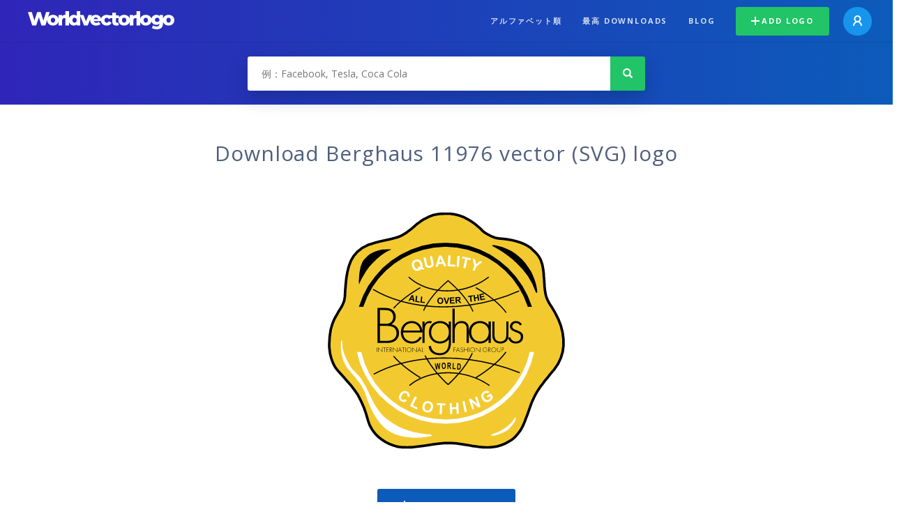

--- FILE ---
content_type: text/html; charset=UTF-8
request_url: https://worldvectorlogo.com/ja/logo/berghaus-11976
body_size: 4091
content:
<!doctype html><html lang="ja"><head><meta charset="UTF-8"><meta http-equiv="X-UA-Compatible" content="IE=edge, chrome=1"><meta name="google-adsense-account" content="ca-pub-6910383391181442"><title>Berghaus 11976 Vector Logo - Download Free SVG Icon | Worldvectorlogo</title><link rel="preconnect" href="https://fonts.gstatic.com" crossorigin><link rel="preconnect" href="https://ssl.google-analytics.com" crossorigin><link rel="preconnect" href="https://cdn4.buysellads.net" crossorigin><script type="text/javascript">
		(function(){
			var bsa_optimize=document.createElement('script');
			bsa_optimize.type='text/javascript';
			bsa_optimize.async=true;
			bsa_optimize.src='https://cdn4.buysellads.net/pub/worldvectorlogo.js?'+(new Date()-new Date()%600000);
			(document.getElementsByTagName('head')[0]||document.getElementsByTagName('body')[0]).appendChild(bsa_optimize);
		})();
	</script><link rel="preconnect" href="https://cdn.worldvectorlogo.com"><link rel="preconnect" href="https://tpc.googlesyndication.com" crossorigin><link rel="preconnect" href="https://adservice.google.com" crossorigin><script async src="https://securepubads.g.doubleclick.net/tag/js/gpt.js" crossorigin="anonymous"></script><script>
  window.googletag = window.googletag || {cmd: []};
  googletag.cmd.push(function() {
    // Size Mapping for Leaderboard
    var leaderboardMapping = googletag.sizeMapping()
      .addSize([1024, 0], [[728, 90], [970, 90]]) // Desktop
      .addSize([0, 0], [[320, 100]]) // Mobile
      .build();

    // Leaderboard - Above The Fold
    googletag.defineSlot("/23326322340/leaderboard_atf", [[320, 100], [970, 90], [728, 90]], 'div-gpt-ad-1762495894639-0')
      .defineSizeMapping(leaderboardMapping)
      .addService(googletag.pubads());

    // Leaderboard - Below The Fold
    googletag.defineSlot("/23326322340/leaderboard_btf", [[320, 100], [970, 90], [728, 90]], 'div-gpt-ad-1765085774311-0')
      .defineSizeMapping(leaderboardMapping)
      .addService(googletag.pubads());

    // Leaderboard - Sticky (anchor out-of-page)
    // var stickySlot = googletag.defineOutOfPageSlot(
    //   "/23326322340/leaderboard_sticky",
    //   googletag.enums.OutOfPageFormat.BOTTOM_ANCHOR
    // );

    // if (stickySlot) {
    //   stickySlot.addService(googletag.pubads());
    // }

    googletag.pubads().enableSingleRequest();
    googletag.pubads().collapseEmptyDivs();
    googletag.enableServices();
  });
</script><link rel="shortcut icon" href="https://cdn.worldvectorlogo.com/static/img/favicon.ico"><link rel="stylesheet" type="text/css" href="https://cdn.worldvectorlogo.com/static/css/global.css?v=714"><link href="https://fonts.googleapis.com/css?family=Open+Sans:300,400,700&display=swap&subset=greek" rel="stylesheet"><meta name="viewport" content="width=device-width, initial-scale=1.0"><meta name="description" content="SVG 形式での Berghaus 11976 のロゴのベクトルをダウンロードします。このロゴは EPS、AI、psd ファイルとの互換性および Adobe PDF フォーマットします。"><meta name="keywords" content="vector logo,brand logo,AI,SVG,EPS,PDF,CorelDRAW,logo,vector,download,Illustrator,InDesign,Photoshop,brand,icon,illustration"><link rel="alternate" href="https://worldvectorlogo.com/zh/logo/berghaus-11976" hreflang="zh" /><link rel="alternate" href="https://worldvectorlogo.com/nl/logo/berghaus-11976" hreflang="nl" /><link rel="alternate" href="https://worldvectorlogo.com/ja/logo/berghaus-11976" hreflang="ja" /><link rel="alternate" href="https://worldvectorlogo.com/de/logo/berghaus-11976" hreflang="de" /><link rel="alternate" href="https://worldvectorlogo.com/ru/logo/berghaus-11976" hreflang="ru" /><link rel="alternate" href="https://worldvectorlogo.com/pt/logo/berghaus-11976" hreflang="pt" /><link rel="alternate" href="https://worldvectorlogo.com/logo/berghaus-11976" hreflang="en" /><link rel="alternate" href="https://worldvectorlogo.com/logo/berghaus-11976" hreflang="x-default" /><link rel="alternate" href="https://worldvectorlogo.com/fr/logo/berghaus-11976" hreflang="fr" /><link rel="alternate" href="https://worldvectorlogo.com/el/logotypo/berghaus-11976" hreflang="el" /><link rel="alternate" href="https://worldvectorlogo.com/es/logo/berghaus-11976" hreflang="es" /><link rel="alternate" href="https://worldvectorlogo.com/ar/logo/berghaus-11976" hreflang="ar" /><link rel="canonical" href="https://worldvectorlogo.com/ja/logo/berghaus-11976" /><meta name="publication-media-verification" content="cd83bb3deec84206abfffe24bfb417d3"></head><body><div class="frame"><header class="row"><div class="header"><div class="wrapper clear"><div class="flex-header"><div class="flex-header__item flex-header__item--left"></div><div class="flex-header__center"><a class="logo align_left" href="https://worldvectorlogo.com/ja"><img src="https://cdn.worldvectorlogo.com/static/img/logo-new.svg" width="210" height="26" alt="Logo Worldvectorlogo" title="ホームに戻る"></a></div><div class="flex-header__item flex-header__item--right"><div class="main-nav"><input class="main-nav__toggle" id="main-nav__toggle" type="checkbox"><label accesskey="M" for="main-nav__toggle" class="main-nav__label"><svg class="main-nav__hamburger" xmlns="http://www.w3.org/2000/svg" width="16" height="12" viewBox="0 0 16 12"><line y1="1" x2="16" y2="1" stroke-miterlimit="10" stroke-width="2"/><line y1="6" x2="16" y2="6" stroke-miterlimit="10" stroke-width="2"/><line y1="11" x2="16" y2="11" stroke-miterlimit="10" stroke-width="2"/></svg></label><div class="main-nav__container"><label for="main-nav__toggle" class="main-nav__close"><svg class="main-nav__cross" xmlns="http://www.w3.org/2000/svg" width="14" height="14" viewBox="0 0 14 14"><line xmlns="http://www.w3.org/2000/svg" x1="2" y1="12" x2="12" y2="2" stroke-linecap="square" stroke-width="2" shape-rendering="crispEdges"></line><line xmlns="http://www.w3.org/2000/svg" x1="2" y1="2" x2="12" y2="12" stroke-linecap="square" stroke-width="2" shape-rendering="crispEdges"></line></svg></label><ul class="main-nav__menu"><li class="main-nav__item"><a class="main-nav__link" href="https://worldvectorlogo.com/ja/alphabetical">アルファベット順</a></li><li class="main-nav__item"><a class="main-nav__link" href="https://worldvectorlogo.com/ja/most-downloaded">最高 downloads</a></li><li class="main-nav__item"><a class="main-nav__link" href="https://worldvectorlogo.com/blog/">Blog</a></li><li class="main-nav__item main-nav__item--mobile-divider"><a class="main-nav__button main-nav__button--last-child button button--green button--smaller" href="https://worldvectorlogo.com/ja/account/add-logo"><svg class="button__plus-icon" xmlns="http://www.w3.org/2000/svg" width="12" height="12" viewBox="0 0 12 12"><line x1="6" x2="6" y2="12" fill="none" stroke="#fff" stroke-miterlimit="10" stroke-width="2"/><line y1="6" x2="12" y2="6" fill="none" stroke="#fff" stroke-miterlimit="10" stroke-width="2"/></svg>Add logo
									</a><div class="main-nav__profile"><a class="main-nav__profile-avatar" href="https://worldvectorlogo.com/ja/account/sign-in"><svg class="main-nav__profile-avatar-icon" xmlns="http://www.w3.org/2000/svg" width="13" height="15" viewBox="0 0 13 15"><circle cx="6.5" cy="5" r="4" fill="none" stroke="#fff" stroke-miterlimit="10" stroke-width="2"/><path d="M1,15c0-3,2.46-6,5.5-6S12,12,12,15" fill="none" stroke="#fff" stroke-miterlimit="10" stroke-width="2"/></svg></a></div></li></ul></div></div></div></div></div></div></header><main class="row expand"><section class="search smaller"><form method="post" action="https://worldvectorlogo.com/ja/search/" id="search_form"><div class="search_holder"><div class="search_position"><input type="submit" value="Search" class="search_button" title="検索"><div class="search_input_field"><input autocomplete="off" type="text" id="search_field" name="search_query" placeholder="例：Facebook, Tesla, Coca Cola" value=""><div id="search_suggestions" class="hide"></div></div></div></div></form></section><!-- /23326322340/leaderboard_atf --><div class="top-waldo top-waldo--white"><div id="div-gpt-ad-1762495894639-0" style="min-width: 320px; min-height: 90px;"><script>
      googletag.cmd.push(function() {
        googletag.display("div-gpt-ad-1762495894639-0");
      });
    </script></div></div><section class="white"><div class="wrapper"><h1 class="center"><div class="brand">Download Berghaus 11976 vector (SVG) logo</div></h1><div class="center"><img class="larger" src="https://cdn.worldvectorlogo.com/logos/berghaus-11976.svg" alt="Berghaus 11976logo vector"></div><div class="center"><a id="download" class="button margin" target="_blank" href="https://worldvectorlogo.com/ja/download/berghaus-11976.svg" rel="nofollow" data-redirect="https://worldvectorlogo.com/ja/downloaded/berghaus-11976"><svg xmlns="http://www.w3.org/2000/svg" width="12" height="14" viewBox="0 0 12 14"><g stroke="#fff" fill="none" stroke-width="2" stroke-miterlimit="10"><path d="M11,5L6,9,1,5"/><path d="M6,9V0"/><path d="m0 13h12"/></g></svg>Download SVG</a><p class="terms">Berghaus 11976 のベクトルのロゴをダウンロードすることにより、あなた<a href="https://worldvectorlogo.com/ja/terms-of-use">は利用規約</a>に同意します
				</p></div><!-- /23326322340/leaderboard_btf --><div class="bottom-waldo"><div id="div-gpt-ad-1765085774311-0" style="min-width: 320px; min-height: 90px;"><script>
      googletag.cmd.push(function() {
        googletag.display("div-gpt-ad-1765085774311-0");
      });
    </script></div></div><div class="meta__container"><ul class="meta__tags"><li class="meta__tag">Tags
					</li><li class="meta__tag--none">no tags yet
					</li></ul><div class="meta__downloads"><span class='meta__downloads-value'>594</span> 回のダウンロード
				</div></div></div></section><section><div class="wrapper"><h2>ロゴス Berghaus 11976 に関連します</h2><div class="logos"><div class="grid"><div class="grid__col"><a class="logo" href="https://worldvectorlogo.com/ja/logo/berghaus"><div class="logo__wrapper"><div class="logo__container"><img class="logo__img" src="https://cdn.worldvectorlogo.com/logos/berghaus.svg" alt="Berghauslogo vector"></div><span class="logo__name">Berghaus</span></div></a></div></div></div></div></section><section><div class="wrapper"><h2>ランダムベクトルのロゴ</h2><div class="logos"><div class="grid"><div class="grid__col"><a class="logo" href="https://worldvectorlogo.com/ja/logo/linkedin-learning-2"><div class="logo__wrapper"><div class="logo__container"><img class="logo__img" src="https://cdn.worldvectorlogo.com/logos/linkedin-learning-2.svg" alt="Linkedin Learninglogo vector"></div><span class="logo__name">Linkedin Learning</span></div></a></div><div class="grid__col"><a class="logo" href="https://worldvectorlogo.com/ja/logo/carrefour-1994-cordoba-1-"><div class="logo__wrapper"><div class="logo__container"><img class="logo__img" src="https://cdn.worldvectorlogo.com/logos/carrefour-1994-cordoba-1-.svg" alt="Carrefour 1994 Cordoba (1)logo vector"></div><span class="logo__name">Carrefour 1994 Cordoba (1)</span></div></a></div><div class="grid__col"><a class="logo" href="https://worldvectorlogo.com/ja/logo/girona"><div class="logo__wrapper"><div class="logo__container"><img class="logo__img" src="https://cdn.worldvectorlogo.com/logos/girona.svg" alt="Gironalogo vector"></div><span class="logo__name">Girona</span></div></a></div><div class="grid__col"><a class="logo" href="https://worldvectorlogo.com/ja/logo/infonetics-research"><div class="logo__wrapper"><div class="logo__container"><img class="logo__img" src="https://cdn.worldvectorlogo.com/logos/infonetics-research.svg" alt="Infonetics Researchlogo vector"></div><span class="logo__name">Infonetics Research</span></div></a></div><div class="grid__col"><a class="logo" href="https://worldvectorlogo.com/ja/logo/bwcs"><div class="logo__wrapper"><div class="logo__container"><img class="logo__img" src="https://cdn.worldvectorlogo.com/logos/bwcs.svg" alt="BWCSlogo vector"></div><span class="logo__name">BWCS</span></div></a></div><div class="grid__col"><a class="logo" href="https://worldvectorlogo.com/ja/logo/agl-resources"><div class="logo__wrapper"><div class="logo__container"><img class="logo__img" src="https://cdn.worldvectorlogo.com/logos/agl-resources.svg" alt="AGL Resourceslogo vector"></div><span class="logo__name">AGL Resources</span></div></a></div><div class="grid__col"><a class="logo" href="https://worldvectorlogo.com/ja/logo/neofactors"><div class="logo__wrapper"><div class="logo__container"><img class="logo__img" src="https://cdn.worldvectorlogo.com/logos/neofactors.svg" alt="NeoFactorslogo vector"></div><span class="logo__name">NeoFactors</span></div></a></div><div class="grid__col"><a class="logo" href="https://worldvectorlogo.com/ja/logo/bioguard"><div class="logo__wrapper"><div class="logo__container"><img class="logo__img" src="https://cdn.worldvectorlogo.com/logos/bioguard.svg" alt="BioGuardlogo vector"></div><span class="logo__name">BioGuard</span></div></a></div></div></div><div class="center"><a class="button" href="https://worldvectorlogo.com/ja/random-logos">Random logos</a></div></div></section><!-- /23326322340/leaderboard_btf --><div class="bottom-waldo"><div id="div-gpt-ad-1765085774311-0" style="min-width: 320px; min-height: 90px;"><script>
      googletag.cmd.push(function() {
        googletag.display("div-gpt-ad-1765085774311-0");
      });
    </script></div></div></main><footer class="row"><div class="footer"><div class="wrapper clear mobile_center"><ul class="nav align_left mobile_float_none"><li><a href="https://worldvectorlogo.com/ja/account/sign-up">Create Account</a></li><li><a href="https://worldvectorlogo.com/ja/terms-of-use">利用規約</a></li><li><a href="https://worldvectorlogo.com/ja/about">About</a></li><li><a href="https://worldvectorlogo.com/blog/">Blog</a></li><li class="nav__dropdown"><a id="language_switch" href="#"><strong>Partners</strong><span class="caret"></span></a><ul class="nav__dropdown__menu submenu--large" id="language_switch_dropdown"><li><a href="https://coinranking.com"><img class="footer-nav-item__icon" src="https://cdn.worldvectorlogo.com/static/img/coinranking.svg" width="24" />
									Coinranking
								</a></li><li><a href="https://coinhodler.io"><img class="footer-nav-item__icon" src="https://cdn.worldvectorlogo.com/static/img/coinhodler.svg" width="24" />
									Coinhodler
								</a></li></ul></li></ul><ul class="nav align_right mobile_float_none mobile_margin"><li><a class="button button--light-green button--smaller footer-nav__button" href="https://worldvectorlogo.com/ja/account/add-logo"><svg class="button__plus-icon" xmlns="http://www.w3.org/2000/svg" width="12" height="12" viewBox="0 0 12 12"><line x1="6" x2="6" y2="12" fill="none" stroke="#21c466" stroke-miterlimit="10" stroke-width="2"/><line y1="6" x2="12" y2="6" fill="none" stroke="#21c466" stroke-miterlimit="10" stroke-width="2"/></svg>Add logo
					</a></li><li class="nav__dropdown"><a id="language_switch"><img class="language-icon" src="https://worldvectorlogo.com/static/img/language.svg" width="24" height="24"><strong>日本語</strong><span class="caret"></span></a><ul class="nav__dropdown__menu" id="language_switch_dropdown"><li><a href="https://worldvectorlogo.com/zh/logo/berghaus-11976">中文</a></li><li><a href="https://worldvectorlogo.com/nl/logo/berghaus-11976">Nederlands</a></li><li><a href="https://worldvectorlogo.com/ja/logo/berghaus-11976">日本語</a></li><li><a href="https://worldvectorlogo.com/de/logo/berghaus-11976">Deutsch</a></li><li><a href="https://worldvectorlogo.com/ru/logo/berghaus-11976">русский</a></li><li><a href="https://worldvectorlogo.com/pt/logo/berghaus-11976">Português</a></li><li><a href="https://worldvectorlogo.com/logo/berghaus-11976">English</a></li><li><a href="https://worldvectorlogo.com/fr/logo/berghaus-11976">Français</a></li><li><a href="https://worldvectorlogo.com/el/logotypo/berghaus-11976">Ελληνικά</a></li><li><a href="https://worldvectorlogo.com/es/logo/berghaus-11976">Español</a></li><li><a href="https://worldvectorlogo.com/ar/logo/berghaus-11976">Arabic</a></li></ul></li></ul></div></div></footer></div><script async src="https://www.googletagmanager.com/gtag/js?id=G-3Y7D149PN0"></script><script>
    window.dataLayer = window.dataLayer || [];
    function gtag(){dataLayer.push(arguments);}
    gtag('js', new Date());

    gtag('config', 'G-3Y7D149PN0');
  </script><script type="text/javascript">var variables ={"url":"https:\/\/worldvectorlogo.com\/ja"};</script><script type="text/javascript" src="https://cdn.worldvectorlogo.com/static/js/2219504974.js?v=97"></script></body></html>

--- FILE ---
content_type: text/html; charset=utf-8
request_url: https://www.google.com/recaptcha/api2/aframe
body_size: 250
content:
<!DOCTYPE HTML><html><head><meta http-equiv="content-type" content="text/html; charset=UTF-8"></head><body><script nonce="_5GjG97oJzzzcC5pw70fcw">/** Anti-fraud and anti-abuse applications only. See google.com/recaptcha */ try{var clients={'sodar':'https://pagead2.googlesyndication.com/pagead/sodar?'};window.addEventListener("message",function(a){try{if(a.source===window.parent){var b=JSON.parse(a.data);var c=clients[b['id']];if(c){var d=document.createElement('img');d.src=c+b['params']+'&rc='+(localStorage.getItem("rc::a")?sessionStorage.getItem("rc::b"):"");window.document.body.appendChild(d);sessionStorage.setItem("rc::e",parseInt(sessionStorage.getItem("rc::e")||0)+1);localStorage.setItem("rc::h",'1769323965399');}}}catch(b){}});window.parent.postMessage("_grecaptcha_ready", "*");}catch(b){}</script></body></html>

--- FILE ---
content_type: image/svg+xml
request_url: https://cdn.worldvectorlogo.com/logos/linkedin-learning-2.svg
body_size: 4432
content:
<svg clip-rule="evenodd" fill-rule="evenodd" height="11in" image-rendering="optimizeQuality" shape-rendering="geometricPrecision" text-rendering="geometricPrecision" viewBox="1909.59 4147.75 4338.25 1045.11" width="816" xmlns="http://www.w3.org/2000/svg"><path d="m2829.19 4147.75h-846.26c-40.48 0-73.34 32.08-73.34 71.55v849.88c0 39.54 32.86 71.66 73.34 71.66h846.26c40.49 0 73.56-32.11 73.56-71.66v-849.88c0-39.47-33.07-71.55-73.56-71.55z" fill="#0078ad" fill-rule="nonzero"/><path d="m2130.47 4284.46c47.12 0 85.39 38.28 85.39 85.39 0 47.16-38.27 85.44-85.39 85.44-47.19 0-85.35-38.28-85.35-85.44 0-47.1 38.16-85.39 85.35-85.39zm166.07 235.61h141.3v64.74h2.02c19.67-37.25 67.73-76.56 139.38-76.56 149.05 0 176.58 98.14 176.58 225.78v259.94h-147.14v-230.46c0-54.97-1.07-125.65-76.54-125.65-76.65 0-88.35 59.86-88.35 121.69v234.42h-147.25v-473.91zm-239.74 0h147.36v473.91h-147.36z" fill="#fefefe" fill-rule="nonzero"/><path d="m3244.02 4423.67h31.2v419.92h205.55v27.13h-236.75zm868.61 548.74h29.87v143.19h69.79v25.24h-99.67v-168.43zm991 43.27h17.51l1.81 18.03h.77c5.49-6.01 11.46-11.03 17.9-15.07s13.43-6.05 20.99-6.05c9.61 0 17.13 2.1 22.54 6.31s9.4 10.09 11.98 17.64c6.52-7.21 13.09-13 19.7-17.38s13.78-6.57 21.5-6.57c12.88 0 22.45 4.12 28.71 12.36 6.27 8.24 9.4 20.43 9.4 36.57v79.32h-21.12v-76.49c0-11.85-1.89-20.39-5.67-25.63s-9.61-7.85-17.51-7.85c-9.44 0-19.92 6.44-31.42 19.31v90.65h-21.11v-76.49c0-11.85-1.89-20.39-5.67-25.63s-9.7-7.85-17.77-7.85c-9.44 0-19.92 6.44-31.42 19.31v90.65h-21.12v-125.16zm-142.77 62.84c0-10.47 1.59-19.79 4.76-27.94s7.43-15.06 12.75-20.73 11.46-9.96 18.41-12.88c6.95-2.91 14.3-4.38 22.02-4.38s15.07 1.46 22.02 4.38c6.95 2.91 13.09 7.21 18.41 12.88 5.32 5.66 9.57 12.58 12.75 20.73 3.17 8.15 4.76 17.47 4.76 27.94 0 10.3-1.59 19.53-4.76 27.69-3.17 8.15-7.43 15.03-12.75 20.6s-11.46 9.83-18.41 12.75c-6.95 2.91-14.3 4.38-22.02 4.38s-15.07-1.46-22.02-4.38c-6.95-2.91-13.09-7.17-18.41-12.75s-9.57-12.45-12.75-20.6c-3.17-8.15-4.76-17.39-4.76-27.69zm21.89 0c0 7.21.86 13.74 2.57 19.57s4.17 10.87 7.34 15.07 7 7.47 11.46 9.79c4.46 2.31 9.36 3.48 14.68 3.48s10.22-1.16 14.68-3.48 8.29-5.59 11.46-9.79 5.63-9.23 7.34-15.07c1.71-5.83 2.57-12.36 2.57-19.57s-.86-13.78-2.57-19.7-4.17-11.04-7.34-15.33-7-7.59-11.46-9.91-9.36-3.48-14.68-3.48-10.22 1.16-14.68 3.48-8.28 5.62-11.46 9.91c-3.17 4.3-5.62 9.4-7.34 15.33-1.72 5.92-2.57 12.49-2.57 19.7zm-145.07 0c0-10.47 1.63-19.79 4.89-27.94s7.65-15.07 13.14-20.73 11.89-9.96 19.19-12.88c7.29-2.91 14.98-4.38 23.05-4.38 8.24 0 15.33 1.51 21.25 4.51s11.03 6.48 15.32 10.43l-10.56 13.65c-3.78-3.26-7.69-5.93-11.72-7.98-4.03-2.06-8.54-3.09-13.52-3.09-5.67 0-10.91 1.16-15.71 3.48-4.81 2.32-8.93 5.63-12.36 9.91-3.43 4.29-6.14 9.4-8.11 15.33-1.97 5.92-2.96 12.49-2.96 19.7s.94 13.74 2.83 19.57c1.89 5.84 4.51 10.86 7.85 15.07 3.35 4.2 7.43 7.48 12.24 9.79 4.8 2.31 10.04 3.48 15.71 3.48 6.01 0 11.46-1.25 16.35-3.74 4.89-2.48 9.23-5.45 13-8.88l9.53 13.91a69.006 69.006 0 0 1 -18.93 11.85c-6.95 2.91-14.21 4.38-21.76 4.38-8.24 0-15.97-1.46-23.18-4.38-7.21-2.91-13.44-7.17-18.67-12.75-5.23-5.57-9.36-12.45-12.36-20.6s-4.5-17.39-4.5-27.69zm-44.89 47.81c0-4.22 1.34-7.7 4-10.42s5.98-4.09 9.95-4.09 7.26 1.37 9.86 4.09c2.6 2.73 3.91 6.2 3.91 10.42s-1.31 7.7-3.91 10.42-5.89 4.09-9.86 4.09-7.29-1.37-9.95-4.09c-2.67-2.72-4-6.2-4-10.42zm-137.78-31.65c-1-35.15 44.91-43.31 80.52-24.29 0-3.26-.44-16.81-1.29-19.81s-2.2-5.67-3.99-7.98c-1.8-2.31-4.12-4.12-6.96-5.41-2.83-1.29-6.39-1.93-10.69-1.93-6.35 0-12.5 1.21-18.41 3.61-5.92 2.4-11.63 5.32-17.13 8.76l-10.82-19.83c7.04-4.46 14.89-8.33 23.57-11.59 8.67-3.26 18.07-4.89 28.2-4.89 15.96 0 27.81 4.68 35.54 14.04 7.72 9.36 11.59 22.89 11.59 40.56v74.94h-27.25l.72-14.92h-.77c-11.27 9.56-23.98 12.94-39.15 12.94-22.33 0-42.82-13.88-43.69-44.19zm30.45 5.23c1.06 22.78 36.36 18.99 50.06 7.96v-17.17c-12.39-16.87-51.22-15.62-50.06 9.21zm-178.02-22.16c0-10.3 1.51-19.57 4.51-27.81s7-15.2 11.97-20.86c4.98-5.67 10.69-10.05 17.13-13.13 6.43-3.08 13.09-4.63 19.96-4.63 7.21 0 13.31 1.25 18.29 3.73 4.97 2.48 9.96 5.88 14.93 10.17l-1.03-20.35v-45.84h29.61v181.82h-24.46l-2.06-13.65h-1.03c-4.63 4.64-10.05 8.59-16.22 11.85-6.18 3.26-12.7 4.89-19.57 4.89-15.97 0-28.64-5.8-37.99-17.38-9.35-11.59-14.04-27.86-14.04-48.81zm30.65-.26c0 13.74 2.45 24.17 7.34 31.29s11.98 10.69 21.25 10.69c9.44 0 18.28-4.72 26.53-14.17v-58.98c-4.46-3.95-8.81-6.7-13.01-8.24s-8.45-2.32-12.75-2.32c-8.24 0-15.2 3.61-20.86 10.81-5.66 7.21-8.5 17.52-8.5 30.91zm-171.2-63.09h24.46l2.06 17h1.03c5.67-5.49 11.8-10.22 18.41-14.17s14.3-5.92 23.05-5.92c13.56 0 23.44 4.34 29.62 13 6.18 8.67 9.27 21.08 9.27 37.22v79.32h-29.61v-75.46c0-10.48-1.55-17.86-4.64-22.15s-8.15-6.44-15.19-6.44c-5.5 0-10.35 1.33-14.55 3.99s-8.97 6.57-14.3 11.72v88.33h-29.61v-126.45zm-136.14 152.72c1.2.35 2.62.73 4.25 1.16s3.22.64 4.76.64c6.7 0 12.07-2.02 16.1-6.05s7.28-9.17 9.14-15.58l2.32-7.98-49.7-124.91h30.13l21.89 62.07c1.93 5.47 3.74 11.29 5.54 17.38s3.65 12.15 5.54 18.16h1.03c1.54-5.84 3.13-11.8 4.76-17.9 1.63-6.09 3.04-12.02 4.76-17.64l19.06-62.07h28.59l-45.84 132.11c-2.51 7.23-5.41 13.65-8.5 19.31s-6.65 10.52-10.69 14.55c-4.04 4.04-8.68 7.13-13.91 9.27s-11.29 3.22-18.15 3.22c-3.44 0-6.44-.22-9.02-.65-2.57-.43-5.07-1.07-7.47-1.93l5.41-23.18zm-675.83-147h15.83l12.7 65.71c1.28 6.61 2.42 13.13 3.59 19.51s2.36 12.88 3.59 19.51h.74c1.35-6.63 2.73-13.16 4.14-19.6s2.68-12.95 4.32-19.41l16.75-65.71h13.99l16.75 65.71c1.61 6.31 2.76 12.82 4.23 19.32s2.94 13.07 4.42 19.69h.74c1.23-6.63 2.39-13.16 3.5-19.6s2.06-12.94 3.31-19.41l12.7-65.71h14.91l-25.03 120.74h-18.59l-18.22-72.7c-1.16-4.62-1.96-9.24-2.94-13.71-.98-4.48-1.9-9.05-2.76-13.71h-.74c-.98 4.66-2 9.24-3.04 13.71-1.04 4.48-1.89 9.09-3.04 13.71l-18.04 72.7h-18.22l-25.58-120.74zm2641.02 12.89h-36.63v-12.89h88.53v12.89h-36.63v107.85h-15.28v-107.85zm-170.06-12.89h15.83l43.8 75.83 13.07 25.03h.74c-.37-6.13-.8-12.48-1.29-19.05-.49-6.56-.74-13.04-.74-19.42v-62.39h14.54v120.74h-15.83l-43.62-76.01-13.07-24.85h-.74c.37 6.13.77 12.37 1.2 18.68.43 6.32.64 12.67.64 19.05v63.13h-14.54v-120.74zm-121.07 0h69.57v12.89h-54.11v37.91h45.65v13.07h-45.65v43.8h55.95v13.07h-71.41zm-97.51 12.89h-36.63v-12.89h88.53v12.89h-36.63v107.85h-15.28v-107.85zm-170.39-12.89h15.83l43.8 75.83 13.07 25.03h.74c-.37-6.13-.8-12.48-1.29-19.05-.49-6.56-.74-13.04-.74-19.42v-62.39h14.54v120.74h-15.83l-43.62-76.01-13.07-24.85h-.73c.37 6.13.77 12.37 1.19 18.68.43 6.31.65 12.68.65 19.05v63.13h-14.54zm-102.24 122.94c-7.61 0-14.57-1.47-20.89-4.42-6.32-2.94-11.78-7.15-16.38-12.61s-8.16-12.09-10.67-19.88-3.77-16.53-3.77-26.23c0-9.69 1.26-18.38 3.77-26.04 2.51-7.67 6.07-14.17 10.67-19.51 4.6-5.33 10.06-9.42 16.38-12.24s13.28-4.24 20.89-4.24c7.48 0 14.39 1.44 20.7 4.33 6.32 2.88 11.78 7 16.38 12.33 4.59 5.33 8.16 11.85 10.67 19.51 2.51 7.67 3.77 16.29 3.77 25.86 0 9.7-1.26 18.44-3.77 26.23-2.52 7.79-6.07 14.42-10.67 19.88s-10.06 9.66-16.38 12.61c-6.32 2.94-13.22 4.42-20.7 4.42zm0-13.44c5.4 0 10.28-1.17 14.63-3.5s8.1-5.68 11.23-10.03 5.56-9.58 7.27-15.65c1.72-6.07 2.58-12.91 2.58-20.52 0-7.48-.86-14.24-2.58-20.24-1.71-6.01-4.14-11.11-7.27-15.28s-6.87-7.4-11.23-9.66c-4.35-2.27-9.23-3.41-14.63-3.41s-10.31 1.14-14.72 3.41c-4.41 2.26-8.19 5.5-11.32 9.66-3.13 4.17-5.55 9.26-7.27 15.28-1.72 6.01-2.57 12.76-2.57 20.24 0 7.61.86 14.45 2.57 20.52 1.72 6.07 4.15 11.29 7.27 15.65 3.13 4.35 6.9 7.7 11.32 10.03s9.33 3.5 14.72 3.5zm-176.22-49.14c0-9.69 1.35-18.41 4.05-26.14 2.69-7.72 6.48-14.3 11.32-19.69 4.84-5.4 10.56-9.55 17.12-12.43s13.71-4.33 21.44-4.33c7.24 0 13.65 1.51 19.23 4.51s10.15 6.47 13.71 10.4l-8.65 9.76c-3.19-3.44-6.75-6.17-10.67-8.19-3.93-2.02-8.41-3.04-13.43-3.04-5.77 0-11.02 1.14-15.74 3.41-4.72 2.26-8.74 5.52-12.05 9.75-3.31 4.24-5.9 9.36-7.73 15.37s-2.76 12.76-2.76 20.24c0 7.61.89 14.45 2.67 20.52s4.3 11.26 7.54 15.55c3.25 4.29 7.19 7.61 11.78 9.94 4.6 2.33 9.79 3.5 15.55 3.5 5.77 0 10.83-1.17 15.19-3.5 4.35-2.33 8.5-5.64 12.43-9.94l8.65 9.39c-4.67 5.52-10 9.81-16.01 12.88s-12.89 4.6-20.61 4.6c-7.61 0-14.64-1.42-21.07-4.23-6.44-2.82-12.02-6.9-16.75-12.24-4.72-5.34-8.44-11.91-11.13-19.69-2.69-7.79-4.05-16.59-4.05-26.41zm-1427.6-60.37h15.46v50.61h56.13v-50.61h15.28v120.74h-15.28v-56.87h-56.13v56.87h-15.46zm-96.16 12.89h-36.63v-12.89h88.53v12.89h-36.63v107.85h-15.28v-107.85zm-99.05-12.89h15.46v120.74h-15.46zm2187.93-373.92c0-35.28 4.75-67.16 14.24-95.65 9.5-28.49 22.95-52.8 40.37-72.93 17.41-20.13 38.33-35.5 62.75-46.13 24.43-10.63 51.33-15.94 80.73-15.94 14.93 0 28.6 1.58 41.04 4.75s23.63 7.35 33.58 12.55 18.77 10.96 26.46 17.3c7.69 6.33 14.48 12.67 20.35 19l-18.31 20.35c-11.76-12.66-25.78-23.41-42.06-32.22s-36.63-13.22-61.06-13.22c-25.78 0-48.84 4.75-69.2 14.24-20.35 9.5-37.65 22.95-51.89 40.37-14.25 17.41-25.21 38.55-32.9 63.43-7.69 24.87-11.53 52.91-11.53 84.12s3.62 59.36 10.85 84.46c7.24 25.1 17.86 46.47 31.88 64.11 14.02 17.63 31.09 31.31 51.22 41.04 20.12 9.72 42.85 14.59 68.17 14.59 20.35 0 39.35-2.94 56.98-8.82 17.64-5.88 31.89-14.25 42.74-25.1v-139.06h-106.5v-26.46h136.35v177.05c-14.02 14.93-32.22 27.14-54.61 36.64-22.39 9.49-48.28 14.24-77.67 14.24-28.49 0-54.61-5.43-78.35-16.28s-43.98-26.34-60.72-46.47c-16.73-20.12-29.73-44.55-39.01-73.26-9.27-28.72-13.91-60.94-13.91-96.67zm-444.21-222.51h32.56l187.91 315.45 50.88 88.86h2.71c-.91-21.7-1.83-43.44-2.71-65.12s-1.36-43.41-1.36-65.13v-274.06h29.17v447.05h-32.56l-187.91-315.44-50.88-88.87h-2.71c.91 21.7 1.84 42.88 2.71 63.43.88 20.55 1.36 41.78 1.36 63.43v277.46h-29.17v-447.05zm-204.26 0h31.2v447.05h-31.2zm-466.6 0h32.56l187.91 315.45 50.88 88.86h2.71c-.9-21.7-1.83-43.44-2.71-65.12-.87-21.68-1.36-43.41-1.36-65.13v-274.06h29.17v447.05h-32.56l-187.91-315.44-50.88-88.87h-2.72c.91 21.7 1.84 42.88 2.72 63.43.87 20.55 1.35 41.78 1.35 63.43v277.46h-29.17v-447.05zm-299.85 215.72c39.8 0 70.21-8.03 91.24-24.08 21.02-16.05 31.54-40.59 31.54-73.6 0-33.46-10.52-57.09-31.54-70.89-21.03-13.8-51.5-20.69-91.24-20.69h-88.19v189.27h88.19zm127.54 231.33-120.75-205.55h-94.97v205.55h-31.2v-447.05h127.54c22.16 0 42.31 2.18 60.37 6.45s33.58 11.19 46.47 20.69c12.88 9.5 22.87 21.73 29.85 36.63s10.51 33.01 10.51 54.27c0 35.73-10.31 63.68-30.86 83.78-20.55 20.09-48.51 32.67-83.78 37.65l122.78 207.58h-35.95zm-453.91-179.77-28.48-83.44c-9.1-26.66-17.67-52.26-25.78-76.66-8.11-24.39-16.05-50.43-23.74-78.01h-2.72c-7.69 27.59-15.6 53.59-23.74 78.01s-16.7 50.05-25.78 76.66l-28.49 83.44h158.74zm8.82 26.46h-177.06l-52.23 153.31h-31.89l158.06-447.05h31.21l157.38 447.05h-33.24zm-588.82-293.74h244.22v27.14h-213.01v168.91h179.09v27.14h-179.09v196.73h219.79v27.13h-251z"/></svg>

--- FILE ---
content_type: image/svg+xml
request_url: https://cdn.worldvectorlogo.com/logos/berghaus.svg
body_size: 11678
content:
<svg xmlns="http://www.w3.org/2000/svg" width="2500" height="2500" viewBox="0 0 192.756 192.756"><g fill-rule="evenodd" clip-rule="evenodd"><path fill="#fff" d="M0 0h192.756v192.756H0V0z"/><path d="M99.41 3.098l.143.012 3.691.527.111.024 3.557.922.088.025 3.297 1.186.127.056 3.033 1.581.047.028 2.898 1.713.057.036 2.506 1.714.066.052 2.108 1.713.019.017 1.846 1.582.019.015 1.319 1.186.092.096.738.862.863.739.008.008.986.863 1.239.743 1.255.753 1.313.657.033.02 1.377.751 1.383.503.031.012 1.262.506 1.199.359.975.122.043.008 1.494.248 2.09.132.05.007 2.373.264.038.004 2.634.396.032.007 2.902.527.076.016 3.029.791.039.008 3.032.923.076.028 3.031 1.186.1.044 2.767 1.45.084.051 2.637 1.714.166.132.924.922v.004l.9.901 1.024.896.052.044.922.922.053.061.791.922-.008-.008.922 1.054.049.06.789 1.055.076.115.66 1.186.659 1.186.054.116.528 1.318.025.059.791 2.373.027.112.528 2.504.007.052.395 2.504.008.044.264 2.372.007.06.135 2.504-.008-.052.262 2.505.008.051.131 2.505.132 2.504-.007-.048.261 2.624.389 2.46-.004-.044.264 1.319-.008-.021.244 1.102.391 1.171-.016-.036.395 1.055-.02-.056.51 1.146 1.035 2.07.629 1.006v-.004l.66 1.054-.037-.047.658.922.049.072 2.899 4.876.037.064 2.504 5.008.039.092 1.976 5.14.037.112 1.317 5.14.021.123.658 5.141.012.103.133 5.141-.012.151-.66 5.14-.031.16-1.449 4.875-.057.149-2.24 4.744-.08.139-3.163 4.613-.076.096-1.843 2.105-1.829 2.221.026-.028-1.715 2.241-.043.05-1.801 2.059-1.558 2.209-.043.055-1.662 2.045-1.575 2.361.01-.014-1.449 2.242.031-.06-1.295 2.328-1.179 2.488v-.004l-1.038 2.207-.898 2.184-.791 2.24-.791 2.24-.791 2.241-.791 2.24-.02.049-.902 2.193-.791 2.24-.02.047-.923 2.24-.02.045-1.055 2.241-.027.056-1.582 2.899-.08.123-1.977 2.636-.05.073-2.243 2.504-.082.08-2.373 2.107-.144.106-2.768 1.711-.047.027-2.9 1.584-.115.055-3.031 1.185-.088.027-3.162.924-.124.03-3.294.527-.081.016-3.294.263h-2.633l-2.637-.133-.055-.007-2.504-.264-.045-.004-2.634-.395.043.004-2.504-.263-.104-.016-2.455-.518-2.625-.394-.008-.004-2.504-.394.008.003-2.636-.394-.008-.006-2.504-.394.096.015-4.483-.264h-4.282l-4.262.387h.028l-4.351.529.036-.009-4.219.66-.004.004-4.349.658-.031.004-4.35.527h.003l-4.217.528-.095.007-4.35.133h-.055l-4.348-.133-.104-.011-3.033-.395-.151-.033-3.164-.922-.071-.023-3.163-1.186-.1-.041-3.163-1.582-.099-.061-3.032-1.976-.068-.047-2.899-2.24-.116-.104-2.504-2.636-.08-.096-2.241-3.031-.072-.108-1.844-3.295-.072-.156-1.318-3.689-.016-.061-1.582-5.402.013.047-1.57-4.579-1.687-3.892-1.706-3.547.024.043-1.809-3.354-2.216-3.128.02.027-2.496-3.285-2.86-3.248-.004-.008-3.295-3.822.012.019-3.82-4.217-.015-.025-1.584-1.844-.056-.072-1.318-1.846-.068-.111-1.054-1.977-.036-.072-.923-2.109-.02-.051-.79-2.109-.024-.067-.659-2.24-.016-.057-.527-2.24-.021-.117-.263-2.24-.263-2.241-.009-.054-.132-2.241v-.121l.396-6.59.012-.087.791-5.403.028-.131 1.318-4.613.039-.108L7 86.897l.052-.111 1.845-3.295.004-.004 1.716-3.031.031-.052 1.671-2.573 1.414-2.699.997-2.619.495-2.971.263-4.979v-.028l.397-4.877.008-.024.525-5.009.008-.067.791-4.613.016-.079 1.186-4.614.037-.103 1.581-4.218.075-.16 2.241-3.821.116-.159 3.031-3.427.131-.128 3.691-2.9.163-.103 4.613-2.373.159-.068 2.493-.786.011-.004 2.361-.787.06-.016 2.504-.659 2.506-.659.052-.012 2.505-.527-.013.004 2.37-.527.013-.005 2.47-.52 2.486-.654 2.488-.654 2.246-.749 1.917-.894 1.796-1.027 1.781-1.145 1.667-1.282.032-.024 1.803-1.288 1.687-1.428-.032.024 1.584-1.45.032-.024 1.711-1.45.08-.06 1.711-1.184 1.552-1.164.06-.044 1.846-1.186.119-.064 1.953-.911 1.953-1.042.116-.055 1.714-.66 1.712-.659.164-.047 1.318-.263 1.318-.264h.02l1.45-.264.079-.012 1.319-.132.099-.008h1.312l1.363-.124.092-.008h5.273z"/><path fill="#f2ca30" d="M99.35 5.138h-5.207l-1.363.124-.092.008h-1.296l-1.214.121-1.397.255h.02l-1.318.263-1.235.248-1.633.627-1.674.644-1.9 1.014-.048.023-1.903.889-1.791 1.15-1.531 1.149-.032.024-1.663 1.151-1.682 1.425.031-.024-1.583 1.45-.032.024-1.713 1.45-.068.052-1.837 1.312-1.689 1.299-.072.053-1.845 1.186-.044.028-1.845 1.054-.076.039-1.977.923-.108.04-2.372.791-.064.02-2.504.659-2.504.659-.051.012-2.505.527.012-.004-2.37.527-.012.004-2.471.52-2.488.654-2.447.645-2.37.789-.012.004-2.432.768-4.434 2.281-3.558 2.795-2.894 3.272-2.147 3.662-1.521 4.057-1.173 4.559-.779 4.545-.52 4.956.008-.024-.397 4.877v-.028l-.264 5.008-.016.117-.527 3.162-.052.195-1.054 2.769-.048.107-1.45 2.768-.052.083-1.69 2.604-1.705 3.012.004-.004-1.823 3.255-1.523 3.681-1.289 4.513-.769 5.257-.392 6.52.128 2.18-.007-.055.263 2.24.257 2.18.512 2.18.639 2.171.758 2.02.906 2.07.995 1.867 1.258 1.762 1.555 1.811-.016-.024 3.82 4.217.012.022 3.295 3.822-.003-.008 2.899 3.295.048.055 2.504 3.294.02.028 2.24 3.164.064.107 1.848 3.428.023.043 1.712 3.559.016.035 1.713 3.955.028.07 1.582 4.613.012.049 1.582 5.405-.017-.061 1.291 3.615 1.776 3.172 2.153 2.912 2.415 2.543 2.803 2.164 2.929 1.91 3.11 1.557 3.048 1.143 3.051.888 2.871.375 4.302.131 4.278-.131 4.166-.519h.004l4.326-.526 4.341-.656-.004.004 4.218-.66.036-.008 4.35-.527h.028l4.348-.395.092-.008h4.409l4.481.264.095.016 2.504.394-.007-.004 2.636.397.008.004 2.504.394-.008-.004 2.635.397.06.012 2.456.515 2.449.258.045.004 2.636.396-.045-.004 2.504.264-.056-.008 2.636.131h2.377l3.295-.263-.08.015 3.233-.515 3.037-.889 2.963-1.156 2.808-1.536 2.655-1.64 2.255-2.006 2.217-2.479-.051.073 1.932-2.576 1.535-2.815 1.022-2.172.9-2.183.791-2.241.02-.048.902-2.192.791-2.242.791-2.24.791-2.241.789-2.24.022-.049.921-2.24.02-.043 1.055-2.24v-.004l1.185-2.506.033-.058 1.319-2.373.031-.059 1.449-2.242.008-.012 1.582-2.371.061-.076 1.677-2.067 1.573-2.228.068-.082 1.813-2.072 1.703-2.227.023-.027 1.844-2.241.021-.025 1.797-2.053 3.092-4.509 2.172-4.6 1.406-4.731.635-4.945-.131-5.078-.637-4.959-1.295-5.051-1.935-5.031-2.475-4.952-2.855-4.801-.627-.881-.037-.048-.66-1.054v-.004l-.659-1.055-.049-.084-1.052-2.108-.022-.044-.525-1.186-.022-.056-.394-1.055-.016-.035-.396-1.186-.024-.1-.263-1.186-.008-.02-.264-1.318-.004-.044-.396-2.504-.008-.056-.264-2.636-.008-.048-.13-2.504-.133-2.504.008.052-.262-2.504-.008-.053-.133-2.504.008.061-.264-2.373.008.043-.394-2.503.007.051-.511-2.427-.78-2.337.026.059-.506-1.264-.625-1.125-.627-1.128-.721-.961-.902-1.031-.008-.007-.742-.866-.918-.92.051.044-1.055-.922-.051-.048-.923-.923v.004l-.858-.858-2.471-1.606-2.711-1.419-2.912-1.14-3.011-.917.041.008-3.006-.784-2.85-.518.031.008-2.632-.395-2.34-.26.053.008-2.11-.132-.107-.016-1.582-.263.045.008-1.055-.131-.168-.037-1.318-.395-.088-.032-1.297-.519-1.44-.523-.138-.064-1.45-.791.032.02-1.319-.659-.066-.041-1.318-.79-1.319-.791-.146-.107-1.055-.923.008.008-.924-.791-.111-.111-.74-.864-1.278-1.149.022.016-1.846-1.582.019.016-2.062-1.678-2.455-1.678-2.824-1.671-2.969-1.548-3.215-1.156-3.418-.887-3.562-.509z"/><path d="M133.678 177.83l1.58-.527 1.582-.658 1.715-.791 1.58-.924 1.715-1.053 1.713-1.055 1.449-1.318 1.582-1.318 1.318-1.449 1.186-1.451.791-1.186.791-.922.395-.133.133.66-.527 1.846-.66 1.316-1.186 1.713-1.449 1.715-1.58 1.713-1.32 1.186-1.582.924-2.24 1.055-2.371.922-2.109.791-1.316.395-2.506.133-.791-.264.264-.398.922-.523.921-.399zm-50.48.527h-1.055l-1.581-.131-2.109-.266-2.503-.395-2.9-.527-3.032-.658-3.163-.924-3.162-1.053-3.165-1.318-2.9-1.451-3.427-1.977-2.899-1.977-2.636-1.977-2.372-2.109-2.109-2.373-1.845-2.504-1.845-2.768-1.845-3.164-1.845-3.557-1.845-4.086-1.977-4.086-1.845-3.297-1.713-2.768-1.58-2.107-1.452-1.713-1.316-1.318-1.32-1.318-1.184-1.186-1.056-1.318-1.055-1.582-1.187-2.109-1.054-1.977-.923-1.977-.922-1.846-.659-1.846-.528-1.844-.527-1.715-.261-1.713-.132-1.713v-1.582l-.132-1.318-.266-.658-.264-.133-.264.396-.132.791-.132 1.316v3.561l.132 2.24.396 2.24.529 2.504.657 2.504 1.055 2.373 1.188 2.373 1.579 2.24 1.846 2.107 1.582 1.979 1.713 1.844 1.452 1.979 1.448 1.844 1.452 1.715 1.184 1.844 1.054 1.977 1.054 1.846.791 2.107.791 2.375 1.054 2.898 1.318 3.295 1.45 3.428 1.845 3.689 2.108 3.559 2.505 3.559 2.768 3.164 3.295 2.898 3.69 2.24 2.506 1.188 2.636.922 2.898.791 2.899.527 3.163.396 3.163.262h3.295l3.295-.131 3.297-.395 3.293-.527 1.186-.264.264-.396-.264-.529-.659-.262-.789-.128zm82.507-65.109l-2.637 9.49-3.822 8.83-5.008 8.303-6.062 7.381-6.986 6.59-7.775 5.535-8.566 4.482-9.225 3.295-9.756 2.109-10.148.658-10.147-.658-9.755-2.109-9.094-3.295-8.565-4.482-7.778-5.666-6.986-6.459-6.062-7.512-5.008-8.172-3.954-8.83-2.636-9.49h3.427l2.635 8.963 3.691 8.303 4.876 7.777 5.799 6.984 6.592 6.062 7.379 5.271 8.171 4.219 8.567 3.162 9.226 1.979 9.621.658 9.621-.658 9.227-1.979 8.566-3.031 8.172-4.35 7.381-5.139 6.59-6.195 5.799-6.984 4.877-7.777 3.693-8.303 2.635-8.963h3.425v.001zM64.054 150.467l1.071 1.4c-.749.619-1.5.945-2.252.975-.75.027-1.505-.223-2.261-.752-.934-.654-1.479-1.512-1.633-2.568-.154-1.061.156-2.145.93-3.25.82-1.172 1.76-1.869 2.819-2.094 1.057-.225 2.079.008 3.065.697.86.604 1.381 1.346 1.562 2.232.111.525.048 1.125-.187 1.801l-1.643-.65c.173-.422.202-.832.085-1.229-.116-.396-.364-.727-.74-.99-.521-.365-1.076-.475-1.663-.326-.586.146-1.173.639-1.761 1.477-.623.891-.908 1.635-.851 2.236.055.604.339 1.082.85 1.441.379.264.788.371 1.228.322.441-.05.901-.291 1.381-.722zm3.615 5.471l3.868-7.592 1.545.787-3.211 6.303 3.842 1.957-.657 1.291-5.387-2.746zm9.903-.137c.182-.857.462-1.549.842-2.074a4.107 4.107 0 0 1 1.027-.988 3.355 3.355 0 0 1 1.247-.523c.571-.111 1.198-.094 1.882.053 1.238.264 2.146.857 2.728 1.783.58.926.724 2.072.434 3.439-.289 1.359-.884 2.34-1.785 2.951-.9.607-1.967.781-3.2.52-1.25-.266-2.163-.859-2.738-1.775-.577-.921-.721-2.05-.437-3.386zm1.759.312c-.203.951-.134 1.721.199 2.305.335.586.842.949 1.518 1.092.675.145 1.282.02 1.821-.379.536-.395.908-1.078 1.116-2.053.205-.961.146-1.725-.174-2.289-.322-.564-.833-.92-1.532-1.068-.701-.148-1.315-.027-1.846.359-.528.389-.896 1.066-1.102 2.033zm11.705 6.274l.374-7.125-2.545-.135.076-1.451 6.817.357-.076 1.451-2.539-.133-.373 7.127-1.734-.091zm8.364-.073l-.449-8.578 1.732-.09.178 3.375 3.395-.178-.178-3.375 1.73-.092.451 8.578-1.732.09-.195-3.75-3.395.178.197 3.752-1.734.09zm11.432-1.564l-1.787-8.402 1.697-.359 1.785 8.402-1.695.359zm6.092-1.918l-2.797-8.123 1.598-.551 5.191 4.279-1.867-5.424 1.523-.525 2.797 8.123-1.646.568-5.098-4.172 1.824 5.299-1.525.526zm12.096-9.492l-.809-1.201 3.1-2.09 1.914 2.836c-.105.496-.369 1.047-.791 1.654s-.928 1.109-1.512 1.504c-.746.502-1.5.785-2.264.846a3.595 3.595 0 0 1-2.154-.498 5.252 5.252 0 0 1-1.697-1.615c-.5-.742-.789-1.506-.867-2.293a3.762 3.762 0 0 1 .473-2.246c.295-.545.783-1.047 1.465-1.504.883-.598 1.701-.877 2.445-.842.748.035 1.414.332 1.998.891l-1.248 1.229a1.824 1.824 0 0 0-1.127-.445c-.412-.016-.826.115-1.24.396-.629.424-.994.959-1.098 1.607-.102.65.113 1.363.643 2.148.57.844 1.186 1.354 1.848 1.521.658.17 1.293.049 1.902-.361.301-.203.562-.467.787-.789a3.78 3.78 0 0 0 .49-.957l-.609-.902-1.649 1.111zM77.367 46.666a5.585 5.585 0 0 0 1.554.208l-.181 1.37c-.272.017-.55.002-.832-.04-.062-.007-.51-.114-1.345-.322-.446.425-.989.751-1.632.986-1.24.451-2.345.44-3.313-.035-.968-.474-1.693-1.372-2.174-2.692-.48-1.32-.501-2.472-.063-3.462.438-.988 1.262-1.702 2.471-2.142 1.195-.435 2.278-.414 3.245.062.968.478 1.692 1.374 2.173 2.694.254.697.379 1.346.377 1.944a4.176 4.176 0 0 1-.28 1.429zm-1.646-.442c.121-.323.168-.677.146-1.065a4.474 4.474 0 0 0-.28-1.255c-.34-.935-.798-1.556-1.377-1.866s-1.201-.346-1.864-.105c-.666.242-1.119.669-1.365 1.282-.245.613-.199 1.383.141 2.314.343.941.807 1.572 1.39 1.89.584.318 1.19.363 1.821.133.235-.085.444-.206.625-.359a5.048 5.048 0 0 0-1.192-.14l.118-1.096a5.82 5.82 0 0 1 1.837.267zm2.612-7.332l1.696-.36.967 4.55c.153.723.275 1.188.361 1.392.146.33.378.568.694.718.319.151.715.175 1.188.075.48-.103.825-.277 1.027-.528.204-.247.298-.521.286-.817-.01-.298-.087-.779-.229-1.443l-.988-4.649 1.696-.359.938 4.414c.215 1.01.321 1.731.317 2.167a2.428 2.428 0 0 1-.282 1.163c-.186.338-.469.637-.843.895-.377.258-.899.456-1.563.598-.803.171-1.431.208-1.885.11-.454-.097-.832-.268-1.135-.513a2.377 2.377 0 0 1-.674-.83c-.213-.458-.419-1.156-.619-2.098l-.952-4.485zm18.089 6.54l-1.884.132-.884-1.896-3.426.24-.57 1.996-1.835.128 2.739-8.802 1.83-.129 4.03 8.331zm-3.423-3.167l-1.404-3.097-.935 3.261 2.339-.164zm4.407 3.233l.594-8.5 1.73.12-.492 7.056 4.301.301-.102 1.444-6.031-.421zm7.112.472l.6-8.569 1.73.122-.6 8.569-1.73-.122zm5.259.886l1.484-6.98-2.492-.53.303-1.422 6.678 1.419-.303 1.422-2.486-.529-1.484 6.98-1.7-.36zm7.407 1.808l1.236-3.398-1.254-5.751 1.91.696.738 3.886 3.023-2.517 1.877.683-4.672 3.605-1.234 3.387-1.624-.591z" fill="#fff"/><path d="M163.99 77.663l-3.295-8.567-4.217-7.908-5.139-7.249-6.064-6.722-6.854-5.799-7.381-5.008-8.172-3.954-8.566-3.031-9.096-1.846-9.488-.527-9.49.527-9.094 1.846-8.699 3.031-8.171 3.954-7.511 4.876-6.855 5.8-5.931 6.722-5.272 7.249-4.215 8.039-3.165 8.567h3.429l3.161-8.04 4.086-7.513 4.877-6.854 5.799-6.194 6.458-5.404 7.117-4.613 7.645-3.69 8.303-2.768 8.567-1.713 8.962-.66 8.964.66 8.564 1.713 8.303 2.768 7.645 3.69 7.117 4.613 6.459 5.404 5.801 6.194 4.875 6.854 4.086 7.513 3.162 8.04h3.295zm-30.709-47.712l1.584.791 2.502 1.45 3.295 1.977 3.822 2.768 4.088 3.163 4.217 3.954 4.217 4.481 3.822 5.009 3.295 5.667 2.637 6.326.264.659.395.396h.264l.395-.263V65.01l-.131-1.055-.264-1.713-.395-1.977-.66-2.373-.922-2.636-1.188-2.899-1.449-2.899-1.977-3.031-2.24-3.164-2.637-3.031-2.768-2.504-2.768-2.24-2.637-1.714-2.635-1.318-2.373-1.054-2.24-.922-1.977-.528-1.582-.395-1.318-.264-1.977-.396h-1.055l-.264.264.131.396.529.394zM27.447 60.001l-.131-1.714v-1.845l.131-1.978.132-2.24.266-2.108.394-2.109.396-1.977.659-1.845.659-1.714.793-1.318.92-1.186 1.055-1.054 1.054-1.055 1.186-1.054 1.188-.922 1.447-.791 1.713-.791 1.713-.66 2.109-.658 2.241-.528 1.449-.132h1.582l1.584-.131h1.579l1.45.131-3.161 1.45-3.034 1.845-3.031 2.241-2.899 2.504-2.768 2.768-2.636 2.9-2.373 3.295-2.109 3.427-1.977 3.559-1.581 3.69zM42.056 106.152h7.953c5.259 0 8.996-2.904 8.996-7.748 0-3.56-2.217-6.333-5.998-6.912 1.912-1.117 3.39-3.063 3.39-6.043 0-4.139-2.956-6.912-7.997-6.912h-6.345v27.615h.001zm1.912-25.959h3.694c1.521 0 3.39.083 4.824 1.159.956.745 1.956 2.111 1.956 4.304 0 1.904-.739 3.312-1.913 4.222-1.26.993-2.477 1.159-3.955 1.159h-4.607V80.193h.001zm0 12.499h4.52c3.216 0 4.65.456 5.433.787 2.172.952 3.085 2.649 3.085 5.132 0 1.283-.304 2.896-1.869 4.223-1.956 1.654-4.346 1.654-6.302 1.654h-4.867V92.692zm33.462 5.216c.174-5.381-3.607-9.023-8.388-9.023-4.346 0-8.604 3.021-8.604 8.898 0 4.926 3.215 8.822 8.735 8.822 4.39 0 6.736-2.695 7.78-4.6l-1.478-.828c-1.13 2.234-3.303 3.85-6.171 3.85-3.737 0-7.258-2.814-7.041-7.119H77.43zm-15.037-1.573c.478-3.27 3.042-5.877 6.649-5.877 3.521 0 6.127 2.525 6.562 5.877H62.393zm15.079 9.817h1.739V97.08c0-2.111.043-6.623 3.606-6.623.782 0 1.13.207 1.304.331l.87-1.49c-.652-.331-1.392-.414-1.87-.414-1.912 0-3.259 1.117-3.911 2.566v-2.193h-1.739v16.895h.001zm20.815-16.895v2.939c-1.521-2.07-3.868-3.312-6.78-3.312-5.563 0-8.953 3.932-8.953 8.816 0 5.877 4.39 8.904 8.735 8.904 2.521 0 5.215-.998 6.997-3.357v2.566c0 1.744-.174 8.449-7.171 8.449-3.781 0-6.562-2.152-6.867-5.67h-1.825c.217 4.676 4.085 7.242 8.692 7.242 5.562 0 8.909-3.643 8.909-10.021V89.257h-1.737zm-6.954 1.201c4.346 0 7.04 3.229 7.04 7.16 0 4.141-2.737 7.41-7.127 7.41-4.171 0-6.866-3.188-6.866-7.244 0-3.891 2.565-7.326 6.953-7.326zm9.864 15.694h1.738v-8.783c0-1.655.174-3.228.955-4.552.652-1.118 1.912-2.359 4.348-2.359 2.129 0 3.084 1.035 3.477 1.655.65.952.695 2.235.695 3.394v10.646h1.738V95.507c0-1.49-.088-3.062-.869-4.263-.393-.58-1.738-2.359-4.912-2.359-2.998 0-4.605 1.614-5.432 3.021l.031-12.81h-1.738l-.031 27.056zm28.551-13.956c-1.695-2.277-4.129-3.312-6.91-3.312-5.172 0-8.648 3.601-8.648 8.816 0 5.547 3.998 8.904 8.648 8.904 2.303 0 5.129-.875 6.91-3.482v3.029h1.738V89.257h-1.738v2.939zm-6.822-1.738c3.041 0 6.91 2.11 6.91 7.119 0 3.891-2.436 7.451-6.867 7.451-4.477 0-6.953-3.643-6.953-7.451 0-4.595 3.388-7.119 6.91-7.119zm9.732-1.201v10.637c0 1.365.131 3.145 1.348 4.635 1.346 1.664 3.477 2.076 5.041 2.076s3.693-.412 5.041-2.076c1.217-1.49 1.348-3.27 1.348-4.635V89.257h-1.738v10.182c0 1.201-.045 2.98-1.131 4.221-1.086 1.242-2.693 1.367-3.52 1.367s-2.434-.125-3.52-1.367c-1.088-1.24-1.131-3.02-1.131-4.221V89.257h-1.738zm23.336 2.359c-.826-1.821-2.564-2.731-4.65-2.731-2.693 0-4.736 1.78-4.736 4.346 0 .993.391 1.697.781 2.193.869 1.076 2.391 1.615 4.434 2.443 2.129.826 3.391 1.531 3.391 3.434 0 2.193-1.695 3.727-3.955 3.727-1.957 0-3.824-1.16-4.434-3.395l-1.695.496c.74 2.814 3.172 4.477 6.129 4.477 2.736 0 5.779-1.537 5.779-5.387 0-.951-.174-1.863-.912-2.732-1.131-1.365-2.781-1.82-4.217-2.358-1.91-.746-3.477-1.242-3.477-2.98 0-1.242 1-2.69 3-2.69 1.26 0 2.477.579 3.084 1.904l1.478-.747z"/><path d="M38.634 63.449c6.539 3.911 13.878 6.992 21.754 9.242a81.71 81.71 0 0 1 3.102-2.502c3.539-2.719 7.595-5.414 12.146-8.085l.37.773c-4.524 2.655-8.555 5.333-12.069 8.033a82.92 82.92 0 0 0-2.571 2.056c5.979 1.646 12.259 2.818 18.727 3.514 1.592-2.74 3.496-5.449 5.698-8.125a77.558 77.558 0 0 1 3.079-3.51c-8.555-1.354-16.464-4.847-22.489-10.396l.503-.673c6.055 5.577 14.062 9.037 22.713 10.297 2.381-2.497 5.021-4.968 7.912-7.411l.24-.202.238.202c2.83 2.393 5.422 4.813 7.766 7.257 8.451-1.359 16.77-4.725 23.859-10.167l.445.721c-7.018 5.389-15.225 8.771-23.582 10.21a77.026 77.026 0 0 1 3.473 3.97c1.914 2.35 3.598 4.727 5.041 7.127a148.543 148.543 0 0 0 18.033-3.721c-3.842-3.087-8.363-6.148-13.533-9.183l.369-.773c5.436 3.189 10.166 6.417 14.158 9.681a141.684 141.684 0 0 0 19.75-7.124l.293.81a142.345 142.345 0 0 1-19.232 6.985c3.742 3.142 6.795 6.316 9.131 9.524l-.613.55c-2.402-3.301-5.58-6.566-9.496-9.799a148.747 148.747 0 0 1-18.381 3.861 48.87 48.87 0 0 1 2.311 4.515l-.705.386a48.108 48.108 0 0 0-2.471-4.778 145.669 145.669 0 0 1-21.581 1.394 135.191 135.191 0 0 1-12.523-.708 47.78 47.78 0 0 0-1.797 3.484l-.703-.396a48.208 48.208 0 0 1 1.624-3.182c-6.587-.729-12.978-1.952-19.056-3.664-2.095 1.796-3.961 3.601-5.591 5.415l-.558-.616c1.529-1.703 3.261-3.394 5.188-5.075-7.716-2.252-14.912-5.303-21.344-9.149l.372-.768zm42.345 13.123c3.956.398 7.979.619 12.046.662a144.94 144.94 0 0 0 21.089-1.333 61.354 61.354 0 0 0-4.75-6.665 77.105 77.105 0 0 0-3.875-4.394c-2.793.43-5.598.644-8.377.644-2.443 0-4.867-.165-7.245-.494a77.136 77.136 0 0 0-3.493 3.949c-2.072 2.517-3.874 5.061-5.395 7.631zm23.765-12.501a101.686 101.686 0 0 0-6.998-6.512 101.052 101.052 0 0 0-7.131 6.652 52.42 52.42 0 0 0 6.497.401c2.533 0 5.087-.18 7.632-.541zM39.236 131.201c6.465-3.488 13.568-6.262 21.12-8.316a84.75 84.75 0 0 0 2.989 2.52c3.511 2.828 7.569 5.68 12.189 8.555-3.143 1.484-6.043 3.318-8.602 5.492l.564.666c5.8-4.928 13.392-8.061 21.626-9.334 2.456 2.838 5.228 5.711 8.328 8.613h.598c3.1-2.904 5.873-5.777 8.33-8.619 8.426 1.258 16.719 4.357 23.787 9.363l.506-.713a53.21 53.21 0 0 0-10.348-5.695c5.404-3.385 10.033-6.734 13.904-10.053l.123-.105a159.314 159.314 0 0 1 19.752 6.51l.324-.811a160.411 160.411 0 0 0-19.281-6.395c3.555-3.139 6.436-6.25 8.662-9.334l-.707-.508c-2.279 3.156-5.264 6.348-8.975 9.578a161.555 161.555 0 0 0-19.197-3.695 57.008 57.008 0 0 0 2.309-4.451l-.793-.367a56.237 56.237 0 0 1-2.455 4.699 154.679 154.679 0 0 0-20.557-1.188c-4.134.041-8.22.254-12.24.639a56.584 56.584 0 0 1-1.28-2.377l-.779.393c.351.691.722 1.385 1.111 2.08-6.786.697-13.375 1.889-19.659 3.572-2.083-1.863-3.925-3.711-5.53-5.553l-.66.574a63.146 63.146 0 0 0 5.188 5.25c-7.413 2.057-14.392 4.807-20.759 8.24l.412.77zm22.134-8.588c6.189-1.623 12.672-2.77 19.347-3.436 1.626 2.799 3.564 5.629 5.825 8.49a85.959 85.959 0 0 0 1.914 2.336c-4.529.746-8.861 2.051-12.809 3.902l.406-.652c-4.616-2.871-8.665-5.713-12.161-8.529a81.638 81.638 0 0 1-2.522-2.111zm20.303-3.529a142.33 142.33 0 0 1 11.761-.596c6.601-.066 13.32.311 20.068 1.133a71.74 71.74 0 0 1-4.52 6.59 89.178 89.178 0 0 1-2.953 3.635 59.562 59.562 0 0 0-8.334-.588c-2.782 0-5.536.197-8.227.59a88.986 88.986 0 0 1-2.24-2.719c-2.144-2.713-3.991-5.395-5.555-8.045zm32.776.654a160.714 160.714 0 0 1 18.865 3.572c-3.867 3.277-8.482 6.592-13.871 9.943l.1.16a58.722 58.722 0 0 0-12.496-3.418 87.715 87.715 0 0 0 2.629-3.256 71.883 71.883 0 0 0 4.773-7.001zm-24.3 10.895c2.472-.332 4.997-.5 7.546-.5 2.539 0 5.098.166 7.65.502a113.958 113.958 0 0 1-7.6 7.846 114.84 114.84 0 0 1-7.596-7.848z"/><path d="M71.269 73.635l-1.059-.167-.247-1.162-1.926-.305-.571 1.032-1.031-.164 2.64-4.52 1.028.163 1.166 5.123zm-1.489-2.189l-.381-1.893-.934 1.685 1.315.208zm2.025 2.246l.673-4.791.975.137-.559 3.977 2.424.34-.114.814-3.399-.477zm4.096.595l.506-4.811.979.103-.42 3.994 2.435.256-.086.817-3.414-.359zm13.335-1.441c0-.497.074-.914.223-1.251.111-.248.263-.471.455-.668.191-.196.402-.343.63-.438.304-.13.654-.193 1.051-.193.719 0 1.293.222 1.725.668.432.445.647 1.065.647 1.859 0 .789-.215 1.404-.643 1.849-.429.444-1 .667-1.716.667-.726 0-1.302-.221-1.73-.663-.428-.445-.642-1.054-.642-1.83zm1.014-.033c0 .552.128.971.383 1.256.255.285.579.427.972.427.391 0 .714-.141.966-.424.251-.283.378-.707.378-1.272 0-.559-.123-.976-.367-1.251-.246-.275-.571-.413-.977-.413s-.733.14-.982.418c-.248.278-.373.696-.373 1.259zm5.729 2.441l-1.743-4.878h1.068l1.233 3.61 1.195-3.61h1.045l-1.746 4.878h-1.052zm3.3-.153l-.17-4.875 3.613-.126.029.825-2.629.092.037 1.081 2.447-.085.027.82-2.447.086.047 1.326 2.723-.095.029.821-3.706.13zm4.547-.222l-.34-4.866 2.068-.145c.52-.036.9-.019 1.141.053.242.071.441.212.6.426.156.215.246.464.266.752.025.365-.061.675-.26.928-.197.252-.508.425-.93.516.221.11.406.233.555.373.148.138.352.389.613.75l.662.907-1.176.082-.783-1.009c-.279-.36-.469-.586-.568-.678s-.203-.152-.311-.182c-.105-.029-.271-.036-.498-.02l-.199.013.143 2.032-.983.068zm.785-2.877l.727-.051c.473-.034.766-.073.881-.121a.537.537 0 0 0 .26-.226.64.64 0 0 0 .074-.371.589.589 0 0 0-.158-.388.617.617 0 0 0-.385-.166 9.375 9.375 0 0 0-.719.035l-.766.054.086 1.234zm10.897 1.696l-.492-4.021-1.436.176-.102-.819 3.846-.473.102.82-1.432.175.492 4.021-.978.121zm3.006-.429l-.764-4.817.975-.154.299 1.896 1.906-.302-.301-1.895.973-.154.764 4.817-.973.154-.334-2.107-1.906.302.334 2.106-.973.154zm4.847-.767l-.932-4.788 3.549-.69.158.811-2.582.502.205 1.062 2.404-.467.156.806-2.404.467.254 1.303 2.674-.519.158.807-3.64.706zM88.275 127.254l-1.082-4.756.685-.088.7 3.273.408-3.416.796-.102.785 3.318.306-3.459.674-.086-.515 4.963-.711.09-.877-3.547-.442 3.717-.727.093zm4.432-2.926c-.012-.498.028-.916.122-1.26.07-.25.168-.479.294-.684.127-.203.267-.357.42-.459.205-.141.442-.217.713-.23.491-.025.888.178 1.193.607.305.43.467 1.043.486 1.836.019.787-.113 1.41-.395 1.869-.281.459-.667.701-1.155.727-.495.025-.894-.176-1.197-.602-.303-.427-.463-1.03-.481-1.804zm.69-.068c.013.551.111.965.292 1.242.181.275.405.406.673.393.268-.014.484-.166.65-.459.164-.291.24-.719.227-1.283-.013-.559-.107-.971-.28-1.238-.174-.268-.4-.393-.677-.379-.278.016-.498.166-.661.451-.162.288-.237.71-.224 1.273zm3.828 2.349v-4.877h1.414c.357 0 .615.043.777.131.16.088.291.242.387.467.098.225.146.48.146.77 0 .365-.074.668-.221.906a.971.971 0 0 1-.66.449c.146.125.266.262.361.41.094.148.221.412.381.791l.408.953h-.805l-.486-1.062a7.626 7.626 0 0 0-.354-.717.551.551 0 0 0-.203-.203.8.8 0 0 0-.338-.055h-.137v2.037h-.67zm.671-2.816h.498c.322 0 .523-.018.604-.059a.415.415 0 0 0 .189-.207.871.871 0 0 0 .068-.365.771.771 0 0 0-.09-.396.399.399 0 0 0-.254-.193 4.194 4.194 0 0 0-.49-.016h-.525v1.236zm3.407 2.978l.172-4.83.672.051-.145 4.012 1.67.127-.027.82-2.342-.18zm3.871-4.552l1.223.188c.275.043.482.105.623.189.188.113.344.289.467.523.123.236.211.514.26.834.051.322.059.709.027 1.164-.029.4-.088.738-.176 1.018-.109.34-.248.607-.418.801a1.02 1.02 0 0 1-.496.314c-.152.047-.352.051-.6.014l-1.258-.195.348-4.85zm.609.924l-.23 3.211.5.078c.186.027.322.035.406.016a.526.526 0 0 0 .285-.16c.08-.084.148-.23.209-.441s.105-.504.131-.879c.027-.373.025-.666-.006-.873s-.082-.375-.156-.498a.637.637 0 0 0-.293-.275c-.092-.047-.273-.09-.545-.131l-.301-.048zM41.325 109.74v3.627h.241v-3.627h-.241zm1.467 3.627v-3.094l3.07 3.186v-3.719h-.241v3.148l-3.069-3.186v3.664h.24v.001zm5.778-3.41v-.217h-2.138v.217h.948v3.41h.241v-3.41h.949zm2.323-.217H49.14v3.627h1.753v-.219h-1.512v-1.656h1.479v-.219h-1.479v-1.316h1.512v-.217zm2.598 3.627l-1.194-1.713c.082 0 .258-.006.449-.07.454-.152.613-.523.613-.881 0-.283-.093-.582-.377-.777-.241-.164-.494-.186-.773-.186h-.526v3.627h.241v-1.713h.109l1.184 1.713h.274zm-1.567-3.41h.301c.142 0 .405.023.559.109.142.076.323.268.323.631 0 .467-.312.738-.833.738h-.351v-1.478h.001zm2.564 3.41v-3.094l3.069 3.186v-3.719h-.241v3.148l-3.069-3.186v3.664h.241v.001zm6.434 0h.264l-1.518-3.736-1.541 3.736h.264l.487-1.191h1.556l.488 1.191zm-1.956-1.408l.696-1.719.685 1.719h-1.381zm4.511-2.002v-.217H61.34v.217h.948v3.41h.241v-3.41h.948zm.569-.217v3.627h.241v-3.627h-.241zm2.927-.049c-1.068 0-1.896.826-1.896 1.871 0 1.043.828 1.865 1.896 1.865 1.069 0 1.896-.822 1.896-1.865 0-1.044-.827-1.871-1.896-1.871zm0 3.518c-.942 0-1.644-.723-1.644-1.646 0-.93.702-1.652 1.644-1.652.943 0 1.644.723 1.644 1.652 0 .923-.701 1.646-1.644 1.646zm2.927.158v-3.094l3.069 3.186v-3.719h-.242v3.148l-3.068-3.186v3.664h.241v.001zm6.433 0h.263l-1.518-3.736-1.54 3.736h.263l.488-1.191h1.556l.488 1.191zm-1.957-1.408l.696-1.719.685 1.719h-1.381zm2.791-2.219v3.627h1.261v-.219h-1.02v-3.408h-.241zM103.658 109.74h-1.48v3.627h.242v-1.875h1.205v-.219h-1.205v-1.316h1.238v-.217zm3.123 3.627h.264l-1.52-3.736-1.539 3.736h.264l.488-1.191h1.555l.488 1.191zm-1.957-1.408l.697-1.719.686 1.719h-1.383zm4.631-1.75a.978.978 0 0 0-.887-.518c-.652 0-.938.484-.938.902 0 .143.033.277.115.414.125.207.307.305.607.451.334.162.57.277.68.342.279.168.357.375.357.57 0 .479-.389.838-.883.838a.885.885 0 0 1-.686-.311 1.198 1.198 0 0 1-.197-.348l-.207.098c.031.094.094.234.234.396.139.158.379.383.85.383.625 0 1.141-.453 1.141-1.061 0-.402-.23-.594-.389-.703-.188-.129-.367-.205-.73-.379-.367-.18-.641-.311-.641-.701 0-.365.246-.674.68-.674.1 0 .494.01.719.445l.175-.144zm1.217-.469h-.24v3.627h.24v-1.871h2.215v1.871h.242v-3.627h-.242v1.539h-2.215v-1.539zm3.441 0v3.627h.242v-3.627h-.242zm2.928-.049c-1.068 0-1.896.826-1.896 1.871 0 1.043.828 1.865 1.896 1.865s1.895-.822 1.895-1.865c0-1.044-.827-1.871-1.895-1.871zm0 3.518c-.943 0-1.645-.723-1.645-1.646 0-.93.701-1.652 1.645-1.652.941 0 1.645.723 1.645 1.652 0 .923-.704 1.646-1.645 1.646zm2.926.158v-3.094l3.07 3.186v-3.719h-.242v3.148l-3.068-3.186v3.664h.24v.001zm7.24-1.523h1.293a1.626 1.626 0 0 1-.24.75c-.197.299-.648.615-1.271.615-.943 0-1.635-.729-1.635-1.637 0-.924.713-1.662 1.65-1.662a1.654 1.654 0 0 1 1.399.781l.191-.15a2.052 2.052 0 0 0-.439-.457 1.77 1.77 0 0 0-1.145-.393c-1.062 0-1.908.795-1.908 1.871 0 1.08.816 1.865 1.891 1.865.561 0 1.053-.203 1.377-.609.301-.381.373-.859.373-1.191h-1.535v.217h-.001zm4.133 1.523l-1.195-1.713c.082 0 .258-.006.449-.07.455-.152.613-.523.613-.881 0-.283-.094-.582-.377-.777-.242-.164-.494-.186-.773-.186h-.525v3.627h.24v-1.713h.109l1.184 1.713h.275zm-1.569-3.41h.301c.145 0 .406.023.561.109.143.076.322.268.322.631 0 .467-.312.738-.832.738h-.352v-1.478zm4.024-.266c-1.068 0-1.896.826-1.896 1.871 0 1.043.828 1.865 1.896 1.865s1.896-.822 1.896-1.865c0-1.044-.828-1.871-1.896-1.871zm0 3.518c-.943 0-1.645-.723-1.645-1.646 0-.93.701-1.652 1.645-1.652.941 0 1.643.723 1.643 1.652 0 .923-.702 1.646-1.643 1.646zm2.685-3.469v2.268c0 .396.021.658.207.93.275.396.707.49 1.037.49.328 0 .762-.094 1.035-.49.186-.271.209-.533.209-.93v-2.268h-.242v2.268c0 .342-.016.564-.152.783-.215.342-.615.418-.85.418-.236 0-.637-.076-.85-.418-.139-.219-.154-.441-.154-.783v-2.268h-.24zm4.188 1.903c.629 0 1.062-.354 1.062-.955 0-.621-.473-.947-1.068-.947h-.707v3.627h.24v-1.725h.473zm-.473-1.686h.445c.531 0 .838.283.838.734 0 .457-.324.734-.801.734h-.482v-1.468z"/></g></svg>

--- FILE ---
content_type: image/svg+xml
request_url: https://cdn.worldvectorlogo.com/logos/bioguard.svg
body_size: 3275
content:
<svg xmlns="http://www.w3.org/2000/svg" width="2500" height="2500" viewBox="0 0 192.756 192.756"><g fill-rule="evenodd" clip-rule="evenodd"><path fill="#fff" d="M0 0h192.756v192.756H0V0z"/><path d="M151.438 146.425c1.012-.304 4.049-1.366 4.758-1.417 7.342-3.089 12.051-5.722 18.734-10.177v-21.214c-10.988 7.038-21.164 13.164-34.277 14.126a48.188 48.188 0 0 1-8.557-.152c-8.252-.962-15.086-3.949-21.922-7.139-7.492-4.962-14.733-9.519-22.833-13.568-5.974-2.987-13.265-6.126-18.277-7.746-3.999-1.215-8.505-2.329-12.758-2.684a30.18 30.18 0 0 0-3.038 0c-1.417.051-2.886 0-4.253.507-.405.151-.911 0-1.266.05-4.81 1.063-8.101 1.874-12.86 3.949-5.265 2.278-8.202 3.595-12.758 6.126-1.063.557-4.354 3.038-4.354 2.734v20.1c0-.152 4.81-3.038 5.975-3.797 4.05-2.531 6.987-3.595 11.442-5.164 1.67-.558 8.606-2.431 9.974-2.734 3.544-.86 6.48-.962 9.366-1.266 2.684-.304 4.658 0 6.835.304 8.05 1.114 14.632 5.315 21.568 8.557 6.885 3.24 20.757 12.809 28.707 15.897 5.518 2.177 10.125 4.506 15.492 5.568 2.582.507 5.215.608 7.848.659 1.316.05 9.113 0 9.619-.102 2.278-.101 5.417-.961 6.835-1.417z"/><path d="M46.584 93.011c4.911-1.114 9.569-.861 11.543-.506.354.051 5.266.658 9.417 1.975 4.809 1.519 9.619 3.089 14.277 5.164 8.304 3.798 17.77 8.81 24.555 13.315 7.139 4.76 16.758 8.708 26.277 10.228 1.721-.102 3.441.304 5.164.354 3.441.051 9.871-1.013 11.238-1.569.963-.405 2.025-.76 2.887-.962 7.393-1.672 22.986-12.557 22.986-12.86V88.606c0 .405-3.242 2.532-5.316 3.898-8.152 5.418-14.48 8.05-24.1 9.822-1.266.202-3.342.405-5.062.304-.963-.102-2.076.202-3.039.152-2.025-.152-3.848-.305-5.721-.557-10.074-1.52-13.771-3.494-20.252-6.431-11.139-7.038-22.529-13.923-34.68-19.138-4.304-1.873-10.48-3.443-17.214-4.456-3.797-.557-9.164-.354-11.746.102-1.165.203-4.607.911-5.063.961-9.873 2.481-16.809 5.215-24.91 11.341l-.051 20.302c1.62-.911 1.874-1.114 3.393-1.975 2.228-1.266 4.81-2.025 6.986-3.493.709-.506 8.607-4.051 13.366-5.468 1.116-.351 3.495-.604 5.065-.959z"/><path d="M146.83 97.467c1.975-.051 5.924-1.316 9.062-2.582 2.379-.962 5.924-2.38 6.43-2.531 1.924-.709 12.656-8 12.656-8.557v-20.15c0-.354-1.518 1.063-1.873 1.215-.91.354-1.518 1.266-4 2.632-11.137 6.076-22.479 9.012-34.477 8.708-1.723 0-3.342-.304-5.064-.304-5.568-1.012-10.986-2.48-16.15-4.81-2.43-1.013-4.76-2.48-7.139-3.797-6.531-3.544-12.859-7.442-19.036-11.493-6.177-3.087-12.353-5.973-19.239-7.442-1.215-.304-2.329-.202-3.494-.456-8.202-1.519-16.708-.405-24.657 1.924-1.468.506-2.582.658-4.455 1.367-7.189 2.582-11.392 4.759-17.619 9.113V79.34c8.202-5.974 15.189-7.645 25.062-10.581.405-.152 2.431-.456 3.038-.557 8.911-1.316 18.125-.304 26.631 2.532 5.012 1.67 9.62 3.189 14.227 5.822a582.26 582.26 0 0 1 7.746 4.253c2.025 1.114 3.898 2.278 5.822 3.494 10.734 6.683 22.277 13.113 34.885 13.822 3.645-.202 6.328 0 8.404-.253 2.074-.253 1.265-.304 3.24-.405z"/><path d="M96.657 16.41l-51.49-.152c-2.987.456-5.367 3.443-5.113 6.43.101 1.519.81 2.937 1.873 4 .81.658 2.076 1.215 2.987 1.62h44.148l8.911 8.911-23.29 9.215c-.253.102 1.772 1.063 2.785 1.468 4.961 1.823 9.72 4.253 14.277 6.835 4.202 2.379 8.354 5.165 12.505 7.443 6.279 3.442 12.303 6.784 19.139 8.657 1.771.405 3.441.911 5.215 1.165 2.176.304 3.645.456 5.518.759 1.469.203 2.988.253 4.455.102 2.633-.254 5.014-.76 7.545-.912 1.619-.102 4.607-1.367 4.354-1.671L96.657 16.41zM148.551 41.876l2.178-4.152c.961-1.822.607-4.05.303-6.076-.607-3.594-2.834-6.784-5.924-8.657-2.125-1.316-4.506-2.126-6.986-2.177-4.354 0-8.557 2.278-11.189 5.67-3.088 4-3.441 9.924-.811 14.177 1.824 2.886 4.76 5.062 8 5.974 5.214 1.469 11.29-.304 14.429-4.759zM91.087 175.638l5.012.05.051-12.302-9.772-.102v4.911h3.291l-.658 1.064-.506.506-.608.354-.607.304-.709.203-.708.101h-.76l-.709-.152-.759-.203-.658-.354-.709-.506-.507-.557-.506-.709-.304-.709-.253-.759-.203-1.569-.05-1.621.203-1.619.202-.811.304-.76.456-.709.607-.658.658-.506.76-.354.81-.253.81-.102.86.153.811.202.759.456.608.658.405.759.252.861 7.038.05-.203-1.266-.404-1.214-.608-1.114-.709-1.063-.861-.911-.962-.811-1.063-.76-1.113-.607-1.165-.506-1.215-.304-1.266-.202-1.265-.101h-1.216l-1.215.151-1.266.253-1.215.354-1.114.558-1.063.608-1.013.758-.911.862-.81.86-.709 1.063-.607 1.114-.455 1.165-.304 1.265-.203 1.266-.101 1.215v1.266l.152 1.265.152 1.266.354 1.266.405 1.266.607 1.114.811 1.063.911 1.063.962.81 1.114.76 1.164.556 1.266.405 1.215.304 1.317.203 1.214.05 1.216-.1 1.215-.304 1.114-.405 1.012-.507.912-.658.809-.759.203 2.126zM18.384 175.182l13.821.101 1.114-.101 1.063-.203 1.064-.354.911-.557.81-.658.759-.81.557-.912.405-1.062.304-1.064.051-1.114-.051-1.113-.202-1.114-.557-1.063-.658-.912-.912-.759-1.063-.607.861-.609.709-.758.556-.862.355-.962.253-.961v-1.013l-.152-.962-.354-.962-.507-.86-.658-.759-.81-.609-.81-.455-.911-.354-.912-.203-.962-.102-.911-.05-13.011-.101-.152 22.884zM168.498 176.043l6.178.051.101-22.885h-6.582l-.05 8.404-.659-.708-.759-.557-.862-.455-.808-.355-.963-.202-.961-.051-.963.051-.961.202-.912.304-.861.405-.76.506-.656.607-.61.709-.506.76-.404.81-.254.861-.252.81-.101.911-.153 1.823.203 1.822.405 1.722.406.809.353.811.506.709.557.657.658.558.76.455.76.405.81.253.86.152.81.101.861-.051.811-.05.758-.152.76-.253.658-.354.658-.456 1.164-1.012v1.873zM61.115 175.941l1.366-.05 1.418-.253 1.367-.406 1.266-.658.76-.556.759-.608.658-.658.557-.76.455-.86.355-.911.304-1.418.05-1.418-.05-.911-.051-.912-.253-.961-.304-.861-.455-.86-.557-.811-.608-.759-.709-.659-.759-.505-1.266-.659-1.367-.456-1.418-.253-1.417-.05-1.367.05-1.418.253-.86.254-.962.404-.861.406-.81.507-.709.658-.658.658-.507.81-.455.86-.304.912-.253.911-.202.962v.962l.101 1.367.354 1.417.304.861.405.861.507.759.657.759.658.659.811.556 1.316.658 1.367.406 1.367.253 1.418.05zM132.4 175.841l6.532.05-.254-.759-.252-.709-.102-.76v-.759l.051-8.05-.152-1.063-.254-1.114-.455-1.013-.709-.911-.709-.607-.86-.457-1.013-.303-.961-.202-1.065-.204-1.062-.049-1.014-.102h-1.012l-1.062.102-1.014.1-1.012.203-.962.355-1.012.404-.811.507-.759.76-.608.809-.353.962-.254 1.064-.051 1.012 6.127.051.101-.658.202-.557.406-.506.455-.355.607-.202.608-.051h.556l.506.151.508.304.354.355.152.456-.051.455-.203.456-.303.304-.457.202-.455.152-4.303.76-.962.253-.961.354-.912.304-.86.506-.76.658-.558.81-.354.962-.101 1.012.051 1.014.304.911.455.962.658.759.76.607.91.507.913.253 1.011.151h1.014l1.012-.1 1.013-.152.91-.304.811-.506.811-.608.658-.658.201.86.355.862zM111.137 175.688l6.074.051.101-16.201h-6.582l-.05 8.81-.051.86-.252.81-.455.658-.709.405-.811.202-.759-.1-.405-.152-.355-.254-.252-.303-.254-.355-.254-.76-.102-.809.102-9.063-6.531-.05-.049 10.682.049.76.101.809.203.76.303.709.406.658.557.608.557.506.658.405.76.354.759.253.811.102.758.102.81-.051.811-.102.76-.253.709-.303.757-.355.661-.456 1.164-1.063v2.126zM141.463 175.891l6.582.05.051-6.48.05-1.316.102-.608.201-.607.356-.608.404-.506.506-.456.556-.303.608-.203.658-.152 1.317-.101 1.267.05v-5.062l-.861-.152-.862.05-.91.153-.81.303-.811.455-.709.557-.556.658-.506.709.05-2.582-6.531-.051-.152 16.202z"/><path fill="#fff" d="M25.421 169.765l.051-3.949h5.164l.709.051.608.252.455.456.304.507.101.658v.557l-.304.607-.455.455-.557.305-.659.101h-5.417z"/><path d="M42.281 175.334l6.531.051.101-16.151-6.531-.05-.101 16.15z"/><path fill="#fff" d="M61.166 171.892l-.862-.153-.759-.405-.557-.658-.405-.81-.253-.86-.152-.861v-.81l.051-.911.151-.811.254-.86.405-.709.607-.658.76-.406.405-.151.355-.051.455.051.456.151.759.457.557.658.405.759.253.81.051.86.05.811-.05.911-.102.861-.252.861-.456.759-.557.607-.76.456-.809.102zM165.461 171.841l-1.012-.253-.81-.557-.659-.81-.355-.962-.15-1.064.05-.962.151-1.012.406-.911.607-.76.86-.455.912-.202 1.012.202.81.556.356.355.302.405.204.456.152.455.101.962.049.962-.15 1.013-.152.456-.204.506-.252.455-.355.405-.404.355-.457.202-.506.152-.506.051z"/><path d="M42.433 156.905l6.48.051V152.5l-6.48-.051v4.456z"/><path fill="#fff" d="M25.472 161.209l.05-3.393 4.557.051.709.102.354.202.254.202.202.254.202.304.102.354v.253l-.102.355-.05.354-.456.557-.607.405-.659.051-4.556-.051zM131.793 168.398v1.62l-.203.506-.201.507-.305.455-.404.406-.457.303-.809.304-.76.151-.406-.05-.303-.101-.556-.304-.356-.456-.203-.456v-.506l.254-.405.355-.354.405-.253.506-.203 3.443-1.164z"/></g></svg>

--- FILE ---
content_type: image/svg+xml
request_url: https://cdn.worldvectorlogo.com/logos/berghaus-11976.svg
body_size: 11699
content:
<svg xmlns="http://www.w3.org/2000/svg" width="2500" height="2500" viewBox="0 0 192.756 192.756"><g fill-rule="evenodd" clip-rule="evenodd"><path fill="#fff" d="M0 0h192.756v192.756H0V0z"/><path d="M99.41 3.098l.143.012 3.691.527.111.024 3.557.922.088.025 3.297 1.186.127.056 3.033 1.581.047.028 2.898 1.713.057.036 2.506 1.714.066.052 2.108 1.713.019.017 1.846 1.582.019.015 1.319 1.186.092.096.738.862.863.739.008.008.986.863 1.239.743 1.255.753 1.313.657.033.02 1.377.751 1.383.503.031.012 1.262.506 1.199.359.975.122.043.008 1.494.248 2.09.132.05.007 2.373.264.038.004 2.634.396.032.007 2.902.527.076.016 3.029.791.039.008 3.032.923.076.028 3.031 1.186.1.044 2.767 1.45.084.051 2.637 1.714.166.132.924.922v.004l.9.901 1.024.896.052.044.922.922.053.061.791.922-.008-.008.922 1.054.049.06.789 1.055.076.115.66 1.186.659 1.186.054.116.528 1.318.025.059.791 2.373.027.112.528 2.504.007.052.395 2.504.008.044.264 2.372.007.06.135 2.504-.008-.052.262 2.505.008.051.131 2.505.132 2.504-.007-.048.261 2.624.389 2.46-.004-.044.264 1.319-.008-.021.244 1.102.391 1.171-.016-.036.395 1.055-.02-.056.51 1.146 1.035 2.07.629 1.006v-.004l.66 1.054-.037-.047.658.922.049.072 2.899 4.876.037.064 2.504 5.008.039.092 1.976 5.14.037.112 1.317 5.14.021.123.658 5.141.012.103.133 5.141-.012.151-.66 5.14-.031.16-1.449 4.875-.057.149-2.24 4.744-.08.139-3.163 4.613-.076.096-1.843 2.105-1.829 2.221.026-.028-1.715 2.241-.043.05-1.801 2.059-1.558 2.209-.043.055-1.662 2.045-1.575 2.361.01-.014-1.449 2.242.031-.06-1.295 2.328-1.179 2.488v-.004l-1.038 2.207-.898 2.184-.791 2.24-.791 2.24-.791 2.241-.791 2.24-.02.049-.902 2.193-.791 2.24-.02.047-.923 2.24-.02.045-1.055 2.241-.027.056-1.582 2.899-.08.123-1.977 2.636-.05.073-2.243 2.504-.082.08-2.373 2.107-.144.106-2.768 1.711-.047.027-2.9 1.584-.115.055-3.031 1.185-.088.027-3.162.924-.124.03-3.294.527-.081.016-3.294.263h-2.633l-2.637-.133-.055-.007-2.504-.264-.045-.004-2.634-.395.043.004-2.504-.263-.104-.016-2.455-.518-2.625-.394-.008-.004-2.504-.394.008.003-2.636-.394-.008-.006-2.504-.394.096.015-4.483-.264h-4.282l-4.262.387h.028l-4.351.529.036-.009-4.219.66-.004.004-4.349.658-.031.004-4.35.527h.003l-4.217.528-.095.007-4.35.133h-.055l-4.348-.133-.104-.011-3.033-.395-.151-.033-3.164-.922-.071-.023-3.163-1.186-.1-.041-3.163-1.582-.099-.061-3.032-1.976-.068-.047-2.899-2.24-.116-.104-2.504-2.636-.08-.096-2.241-3.031-.072-.108-1.844-3.295-.072-.156-1.318-3.689-.016-.061-1.582-5.402.013.047-1.57-4.579-1.687-3.892-1.706-3.547.024.043-1.809-3.354-2.216-3.128.02.027-2.496-3.285-2.86-3.248-.004-.008-3.295-3.822.012.019-3.82-4.217-.015-.025-1.584-1.844-.056-.072-1.318-1.846-.068-.111-1.054-1.977-.036-.072-.923-2.109-.02-.051-.79-2.109-.024-.067-.659-2.24-.016-.057-.527-2.24-.021-.117-.263-2.24-.263-2.241-.009-.054-.132-2.241v-.121l.396-6.59.012-.087.791-5.403.028-.131 1.318-4.613.039-.108L7 86.897l.052-.111 1.845-3.295.004-.004 1.716-3.031.031-.052 1.671-2.573 1.414-2.699.997-2.619.495-2.971.263-4.979v-.028l.397-4.877.008-.024.525-5.009.008-.067.791-4.613.016-.079 1.186-4.614.037-.103 1.581-4.218.075-.16 2.241-3.821.116-.159 3.031-3.427.131-.128 3.691-2.9.163-.103 4.613-2.373.159-.068 2.493-.786.011-.004 2.361-.787.06-.016 2.504-.659 2.506-.659.052-.012 2.505-.527-.013.004 2.37-.527.013-.005 2.47-.52 2.486-.654 2.488-.654 2.246-.749 1.917-.894 1.796-1.027 1.781-1.145 1.667-1.282.032-.024 1.803-1.288 1.687-1.428-.032.024 1.584-1.45.032-.024 1.711-1.45.08-.06 1.711-1.184 1.552-1.164.06-.044 1.846-1.186.119-.064 1.953-.911 1.953-1.042.116-.055 1.714-.66 1.712-.659.164-.047 1.318-.263 1.318-.264h.02l1.45-.264.079-.012 1.319-.132.099-.008h1.312l1.363-.124.092-.008h5.273z"/><path fill="#f2ca30" d="M99.35 5.138h-5.207l-1.363.124-.092.008h-1.296l-1.214.121-1.397.255h.02l-1.318.263-1.235.248-1.633.627-1.674.644-1.9 1.014-.048.023-1.903.889-1.791 1.15-1.531 1.149-.032.024-1.663 1.151-1.682 1.425.031-.024-1.583 1.45-.032.024-1.713 1.45-.068.052-1.837 1.312-1.689 1.299-.072.053-1.845 1.186-.044.028-1.845 1.054-.076.039-1.977.923-.108.04-2.372.791-.064.02-2.504.659-2.504.659-.051.012-2.505.527.012-.004-2.37.527-.012.004-2.471.52-2.488.654-2.447.645-2.37.789-.012.004-2.432.768-4.434 2.281-3.558 2.795-2.894 3.272-2.147 3.662-1.521 4.057-1.173 4.559-.779 4.545-.52 4.956.008-.024-.397 4.877v-.028l-.264 5.008-.016.117-.527 3.162-.052.195-1.054 2.769-.048.107-1.45 2.768-.052.083-1.69 2.604-1.705 3.012.004-.004-1.823 3.255-1.523 3.681-1.289 4.513-.769 5.257-.392 6.52.128 2.18-.007-.055.263 2.24.257 2.18.512 2.18.639 2.171.758 2.02.906 2.07.995 1.867 1.258 1.762 1.555 1.811-.016-.024 3.82 4.217.012.022 3.295 3.822-.003-.008 2.899 3.295.048.055 2.504 3.294.02.028 2.24 3.164.064.107 1.848 3.428.023.043 1.712 3.559.016.035 1.713 3.955.028.07 1.582 4.613.012.049 1.582 5.405-.017-.061 1.291 3.615 1.776 3.172 2.153 2.912 2.415 2.543 2.803 2.164 2.929 1.91 3.11 1.557 3.048 1.143 3.051.888 2.871.375 4.302.131 4.278-.131 4.166-.519h.004l4.326-.526 4.341-.656-.004.004 4.218-.66.036-.008 4.35-.527h.028l4.348-.395.092-.008h4.409l4.481.264.095.016 2.504.394-.007-.004 2.636.397.008.004 2.504.394-.008-.004 2.635.397.06.012 2.456.515 2.449.258.045.004 2.636.396-.045-.004 2.504.264-.056-.008 2.636.131h2.377l3.295-.263-.08.015 3.233-.515 3.037-.889 2.963-1.156 2.808-1.536 2.655-1.64 2.255-2.006 2.217-2.479-.051.073 1.932-2.576 1.535-2.815 1.022-2.172.9-2.183.791-2.241.02-.048.902-2.192.791-2.242.791-2.24.791-2.241.789-2.24.022-.049.921-2.24.02-.043 1.055-2.24v-.004l1.185-2.506.033-.058 1.319-2.373.031-.059 1.449-2.242.008-.012 1.582-2.371.061-.076 1.677-2.067 1.573-2.228.068-.082 1.813-2.072 1.703-2.227.023-.027 1.844-2.241.021-.025 1.797-2.053 3.092-4.509 2.172-4.6 1.406-4.731.635-4.945-.131-5.078-.637-4.959-1.295-5.051-1.935-5.031-2.475-4.952-2.855-4.801-.627-.881-.037-.048-.66-1.054v-.004l-.659-1.055-.049-.084-1.052-2.108-.022-.044-.525-1.186-.022-.056-.394-1.055-.016-.035-.396-1.186-.024-.1-.263-1.186-.008-.02-.264-1.318-.004-.044-.396-2.504-.008-.056-.264-2.636-.008-.048-.13-2.504-.133-2.504.008.052-.262-2.504-.008-.053-.133-2.504.008.061-.264-2.373.008.043-.394-2.503.007.051-.511-2.427-.78-2.337.026.059-.506-1.264-.625-1.125-.627-1.128-.721-.961-.902-1.031-.008-.007-.742-.866-.918-.92.051.044-1.055-.922-.051-.048-.923-.923v.004l-.858-.858-2.471-1.606-2.711-1.419-2.912-1.14-3.011-.917.041.008-3.006-.784-2.85-.518.031.008-2.632-.395-2.34-.26.053.008-2.11-.132-.107-.016-1.582-.263.045.008-1.055-.131-.168-.037-1.318-.395-.088-.032-1.297-.519-1.44-.523-.138-.064-1.45-.791.032.02-1.319-.659-.066-.041-1.318-.79-1.319-.791-.146-.107-1.055-.923.008.008-.924-.791-.111-.111-.74-.864-1.278-1.149.022.016-1.846-1.582.019.016-2.062-1.678-2.455-1.678-2.824-1.671-2.969-1.548-3.215-1.156-3.418-.887-3.562-.509z"/><path d="M133.678 177.83l1.58-.527 1.582-.658 1.715-.791 1.58-.924 1.715-1.053 1.713-1.055 1.449-1.318 1.582-1.318 1.318-1.449 1.186-1.451.791-1.186.791-.922.395-.133.133.66-.527 1.846-.66 1.316-1.186 1.713-1.449 1.715-1.58 1.713-1.32 1.186-1.582.924-2.24 1.055-2.371.922-2.109.791-1.316.395-2.506.133-.791-.264.264-.398.922-.523.921-.399zm-50.48.527h-1.055l-1.581-.131-2.109-.266-2.503-.395-2.9-.527-3.032-.658-3.163-.924-3.162-1.053-3.165-1.318-2.9-1.451-3.427-1.977-2.899-1.977-2.636-1.977-2.372-2.109-2.109-2.373-1.845-2.504-1.845-2.768-1.845-3.164-1.845-3.557-1.845-4.086-1.977-4.086-1.845-3.297-1.713-2.768-1.58-2.107-1.452-1.713-1.316-1.318-1.32-1.318-1.184-1.186-1.056-1.318-1.055-1.582-1.187-2.109-1.054-1.977-.923-1.977-.922-1.846-.659-1.846-.528-1.844-.527-1.715-.261-1.713-.132-1.713v-1.582l-.132-1.318-.266-.658-.264-.133-.264.396-.132.791-.132 1.316v3.561l.132 2.24.396 2.24.529 2.504.657 2.504 1.055 2.373 1.188 2.373 1.579 2.24 1.846 2.107 1.582 1.979 1.713 1.844 1.452 1.979 1.448 1.844 1.452 1.715 1.184 1.844 1.054 1.977 1.054 1.846.791 2.107.791 2.375 1.054 2.898 1.318 3.295 1.45 3.428 1.845 3.689 2.108 3.559 2.505 3.559 2.768 3.164 3.295 2.898 3.69 2.24 2.506 1.188 2.636.922 2.898.791 2.899.527 3.163.396 3.163.262h3.295l3.295-.131 3.297-.395 3.293-.527 1.186-.264.264-.396-.264-.529-.659-.262-.789-.128zm82.507-65.109l-2.637 9.49-3.822 8.83-5.008 8.303-6.062 7.381-6.986 6.59-7.775 5.535-8.566 4.482-9.225 3.295-9.756 2.109-10.148.658-10.147-.658-9.755-2.109-9.094-3.295-8.565-4.482-7.778-5.666-6.986-6.459-6.062-7.512-5.008-8.172-3.954-8.83-2.636-9.49h3.427l2.635 8.963 3.691 8.303 4.876 7.777 5.799 6.984 6.592 6.062 7.379 5.271 8.171 4.219 8.567 3.162 9.226 1.979 9.621.658 9.621-.658 9.227-1.979 8.566-3.031 8.172-4.35 7.381-5.139 6.59-6.195 5.799-6.984 4.877-7.777 3.693-8.303 2.635-8.963h3.425v.001zM64.054 150.467l1.071 1.4c-.749.619-1.5.945-2.252.975-.75.027-1.505-.223-2.261-.752-.934-.654-1.479-1.512-1.633-2.568-.154-1.061.156-2.145.93-3.25.82-1.172 1.76-1.869 2.819-2.094 1.057-.225 2.079.008 3.065.697.86.604 1.381 1.346 1.562 2.232.111.525.048 1.125-.187 1.801l-1.643-.65c.173-.422.202-.832.085-1.229-.116-.396-.364-.727-.74-.99-.521-.365-1.076-.475-1.663-.326-.586.146-1.173.639-1.761 1.477-.623.891-.908 1.635-.851 2.236.055.604.339 1.082.85 1.441.379.264.788.371 1.228.322.441-.05.901-.291 1.381-.722zm3.615 5.471l3.868-7.592 1.545.787-3.211 6.303 3.842 1.957-.657 1.291-5.387-2.746zm9.903-.137c.182-.857.462-1.549.842-2.074a4.107 4.107 0 0 1 1.027-.988 3.355 3.355 0 0 1 1.247-.523c.571-.111 1.198-.094 1.882.053 1.238.264 2.146.857 2.728 1.783.58.926.724 2.072.434 3.439-.289 1.359-.884 2.34-1.785 2.951-.9.607-1.967.781-3.2.52-1.25-.266-2.163-.859-2.738-1.775-.577-.921-.721-2.05-.437-3.386zm1.759.312c-.203.951-.134 1.721.199 2.305.335.586.842.949 1.518 1.092.675.145 1.282.02 1.821-.379.536-.395.908-1.078 1.116-2.053.205-.961.146-1.725-.174-2.289-.322-.564-.833-.92-1.532-1.068-.701-.148-1.315-.027-1.846.359-.528.389-.896 1.066-1.102 2.033zm11.705 6.274l.374-7.125-2.545-.135.076-1.451 6.817.357-.076 1.451-2.539-.133-.373 7.127-1.734-.091zm8.364-.073l-.449-8.578 1.732-.09.178 3.375 3.395-.178-.178-3.375 1.73-.092.451 8.578-1.732.09-.195-3.75-3.395.178.197 3.752-1.734.09zm11.432-1.564l-1.787-8.402 1.697-.359 1.785 8.402-1.695.359zm6.092-1.918l-2.797-8.123 1.598-.551 5.191 4.279-1.867-5.424 1.523-.525 2.797 8.123-1.646.568-5.098-4.172 1.824 5.299-1.525.526zm12.096-9.492l-.809-1.201 3.1-2.09 1.914 2.836c-.105.496-.369 1.047-.791 1.654s-.928 1.109-1.512 1.504c-.746.502-1.5.785-2.264.846a3.595 3.595 0 0 1-2.154-.498 5.252 5.252 0 0 1-1.697-1.615c-.5-.742-.789-1.506-.867-2.293a3.762 3.762 0 0 1 .473-2.246c.295-.545.783-1.047 1.465-1.504.883-.598 1.701-.877 2.445-.842.748.035 1.414.332 1.998.891l-1.248 1.229a1.824 1.824 0 0 0-1.127-.445c-.412-.016-.826.115-1.24.396-.629.424-.994.959-1.098 1.607-.102.65.113 1.363.643 2.148.57.844 1.186 1.354 1.848 1.521.658.17 1.293.049 1.902-.361.301-.203.562-.467.787-.789a3.78 3.78 0 0 0 .49-.957l-.609-.902-1.649 1.111zM77.367 46.666a5.585 5.585 0 0 0 1.554.208l-.181 1.37c-.272.017-.55.002-.832-.04-.062-.007-.51-.114-1.345-.322-.446.425-.989.751-1.632.986-1.24.451-2.345.44-3.313-.035-.968-.474-1.693-1.372-2.174-2.692-.48-1.32-.501-2.472-.063-3.462.438-.988 1.262-1.702 2.471-2.142 1.195-.435 2.278-.414 3.245.062.968.478 1.692 1.374 2.173 2.694.254.697.379 1.346.377 1.944a4.176 4.176 0 0 1-.28 1.429zm-1.646-.442c.121-.323.168-.677.146-1.065a4.474 4.474 0 0 0-.28-1.255c-.34-.935-.798-1.556-1.377-1.866s-1.201-.346-1.864-.105c-.666.242-1.119.669-1.365 1.282-.245.613-.199 1.383.141 2.314.343.941.807 1.572 1.39 1.89.584.318 1.19.363 1.821.133.235-.085.444-.206.625-.359a5.048 5.048 0 0 0-1.192-.14l.118-1.096a5.82 5.82 0 0 1 1.837.267zm2.612-7.332l1.696-.36.967 4.55c.153.723.275 1.188.361 1.392.146.33.378.568.694.718.319.151.715.175 1.188.075.48-.103.825-.277 1.027-.528.204-.247.298-.521.286-.817-.01-.298-.087-.779-.229-1.443l-.988-4.649 1.696-.359.938 4.414c.215 1.01.321 1.731.317 2.167a2.428 2.428 0 0 1-.282 1.163c-.186.338-.469.637-.843.895-.377.258-.899.456-1.563.598-.803.171-1.431.208-1.885.11-.454-.097-.832-.268-1.135-.513a2.377 2.377 0 0 1-.674-.83c-.213-.458-.419-1.156-.619-2.098l-.952-4.485zm18.089 6.54l-1.884.132-.884-1.896-3.426.24-.57 1.996-1.835.128 2.739-8.802 1.83-.129 4.03 8.331zm-3.423-3.167l-1.404-3.097-.935 3.261 2.339-.164zm4.407 3.233l.594-8.5 1.73.12-.492 7.056 4.301.301-.102 1.444-6.031-.421zm7.112.472l.6-8.569 1.73.122-.6 8.569-1.73-.122zm5.259.886l1.484-6.98-2.492-.53.303-1.422 6.678 1.419-.303 1.422-2.486-.529-1.484 6.98-1.7-.36zm7.407 1.808l1.236-3.398-1.254-5.751 1.91.696.738 3.886 3.023-2.517 1.877.683-4.672 3.605-1.234 3.387-1.624-.591z" fill="#fff"/><path d="M163.99 77.663l-3.295-8.567-4.217-7.908-5.139-7.249-6.064-6.722-6.854-5.799-7.381-5.008-8.172-3.954-8.566-3.031-9.096-1.846-9.488-.527-9.49.527-9.094 1.846-8.699 3.031-8.171 3.954-7.511 4.876-6.855 5.8-5.931 6.722-5.272 7.249-4.215 8.039-3.165 8.567h3.429l3.161-8.04 4.086-7.513 4.877-6.854 5.799-6.194 6.458-5.404 7.117-4.613 7.645-3.69 8.303-2.768 8.567-1.713 8.962-.66 8.964.66 8.564 1.713 8.303 2.768 7.645 3.69 7.117 4.613 6.459 5.404 5.801 6.194 4.875 6.854 4.086 7.513 3.162 8.04h3.295zm-30.709-47.712l1.584.791 2.502 1.45 3.295 1.977 3.822 2.768 4.088 3.163 4.217 3.954 4.217 4.481 3.822 5.009 3.295 5.667 2.637 6.326.264.659.395.396h.264l.395-.263V65.01l-.131-1.055-.264-1.713-.395-1.977-.66-2.373-.922-2.636-1.188-2.899-1.449-2.899-1.977-3.031-2.24-3.164-2.637-3.031-2.768-2.504-2.768-2.24-2.637-1.714-2.635-1.318-2.373-1.054-2.24-.922-1.977-.528-1.582-.395-1.318-.264-1.977-.396h-1.055l-.264.264.131.396.529.394zM27.447 60.001l-.131-1.714v-1.845l.131-1.978.132-2.24.266-2.108.394-2.109.396-1.977.659-1.845.659-1.714.793-1.318.92-1.186 1.055-1.054 1.054-1.055 1.186-1.054 1.188-.922 1.447-.791 1.713-.791 1.713-.66 2.109-.658 2.241-.528 1.449-.132h1.582l1.584-.131h1.579l1.45.131-3.161 1.45-3.034 1.845-3.031 2.241-2.899 2.504-2.768 2.768-2.636 2.9-2.373 3.295-2.109 3.427-1.977 3.559-1.581 3.69zM42.056 106.152h7.953c5.259 0 8.996-2.904 8.996-7.748 0-3.56-2.217-6.333-5.998-6.912 1.912-1.117 3.39-3.063 3.39-6.043 0-4.139-2.956-6.912-7.997-6.912h-6.345v27.615h.001zm1.912-25.959h3.694c1.521 0 3.39.083 4.824 1.159.956.745 1.956 2.111 1.956 4.304 0 1.904-.739 3.312-1.913 4.222-1.26.993-2.477 1.159-3.955 1.159h-4.607V80.193h.001zm0 12.499h4.52c3.216 0 4.65.456 5.433.787 2.172.952 3.085 2.649 3.085 5.132 0 1.283-.304 2.896-1.869 4.223-1.956 1.654-4.346 1.654-6.302 1.654h-4.867V92.692zm33.462 5.216c.174-5.381-3.607-9.023-8.388-9.023-4.346 0-8.604 3.021-8.604 8.898 0 4.926 3.215 8.822 8.735 8.822 4.39 0 6.736-2.695 7.78-4.6l-1.478-.828c-1.13 2.234-3.303 3.85-6.171 3.85-3.737 0-7.258-2.814-7.041-7.119H77.43zm-15.037-1.573c.478-3.27 3.042-5.877 6.649-5.877 3.521 0 6.127 2.525 6.562 5.877H62.393zm15.079 9.817h1.739V97.08c0-2.111.043-6.623 3.606-6.623.782 0 1.13.207 1.304.331l.87-1.49c-.652-.331-1.392-.414-1.87-.414-1.912 0-3.259 1.117-3.911 2.566v-2.193h-1.739v16.895h.001zm20.815-16.895v2.939c-1.521-2.07-3.868-3.312-6.78-3.312-5.563 0-8.953 3.932-8.953 8.816 0 5.877 4.39 8.904 8.735 8.904 2.521 0 5.215-.998 6.997-3.357v2.566c0 1.744-.174 8.449-7.171 8.449-3.781 0-6.562-2.152-6.867-5.67h-1.825c.217 4.676 4.085 7.242 8.692 7.242 5.562 0 8.909-3.643 8.909-10.021V89.257h-1.737zm-6.954 1.201c4.346 0 7.04 3.229 7.04 7.16 0 4.141-2.737 7.41-7.127 7.41-4.171 0-6.866-3.188-6.866-7.244 0-3.891 2.565-7.326 6.953-7.326zm9.864 15.694h1.738v-8.783c0-1.655.174-3.228.955-4.552.652-1.118 1.912-2.359 4.348-2.359 2.129 0 3.084 1.035 3.477 1.655.65.952.695 2.235.695 3.394v10.646h1.738V95.507c0-1.49-.088-3.062-.869-4.263-.393-.58-1.738-2.359-4.912-2.359-2.998 0-4.605 1.614-5.432 3.021l.031-12.81h-1.738l-.031 27.056zm28.551-13.956c-1.695-2.277-4.129-3.312-6.91-3.312-5.172 0-8.648 3.601-8.648 8.816 0 5.547 3.998 8.904 8.648 8.904 2.303 0 5.129-.875 6.91-3.482v3.029h1.738V89.257h-1.738v2.939zm-6.822-1.738c3.041 0 6.91 2.11 6.91 7.119 0 3.891-2.436 7.451-6.867 7.451-4.477 0-6.953-3.643-6.953-7.451 0-4.595 3.388-7.119 6.91-7.119zm9.732-1.201v10.637c0 1.365.131 3.145 1.348 4.635 1.346 1.664 3.477 2.076 5.041 2.076s3.693-.412 5.041-2.076c1.217-1.49 1.348-3.27 1.348-4.635V89.257h-1.738v10.182c0 1.201-.045 2.98-1.131 4.221-1.086 1.242-2.693 1.367-3.52 1.367s-2.434-.125-3.52-1.367c-1.088-1.24-1.131-3.02-1.131-4.221V89.257h-1.738zm23.336 2.359c-.826-1.821-2.564-2.731-4.65-2.731-2.693 0-4.736 1.78-4.736 4.346 0 .993.391 1.697.781 2.193.869 1.076 2.391 1.615 4.434 2.443 2.129.826 3.391 1.531 3.391 3.434 0 2.193-1.695 3.727-3.955 3.727-1.957 0-3.824-1.16-4.434-3.395l-1.695.496c.74 2.814 3.172 4.477 6.129 4.477 2.736 0 5.779-1.537 5.779-5.387 0-.951-.174-1.863-.912-2.732-1.131-1.365-2.781-1.82-4.217-2.358-1.91-.746-3.477-1.242-3.477-2.98 0-1.242 1-2.69 3-2.69 1.26 0 2.477.579 3.084 1.904l1.478-.747z"/><path d="M38.634 63.449c6.539 3.911 13.878 6.992 21.754 9.242a81.71 81.71 0 0 1 3.102-2.502c3.539-2.719 7.595-5.414 12.146-8.085l.37.773c-4.524 2.655-8.555 5.333-12.069 8.033a82.92 82.92 0 0 0-2.571 2.056c5.979 1.646 12.259 2.818 18.727 3.514 1.592-2.74 3.496-5.449 5.698-8.125a77.558 77.558 0 0 1 3.079-3.51c-8.555-1.354-16.464-4.847-22.489-10.396l.503-.673c6.055 5.577 14.062 9.037 22.713 10.297 2.381-2.497 5.021-4.968 7.912-7.411l.24-.202.238.202c2.83 2.393 5.422 4.813 7.766 7.257 8.451-1.359 16.77-4.725 23.859-10.167l.445.721c-7.018 5.389-15.225 8.771-23.582 10.21a77.026 77.026 0 0 1 3.473 3.97c1.914 2.35 3.598 4.727 5.041 7.127a148.543 148.543 0 0 0 18.033-3.721c-3.842-3.087-8.363-6.148-13.533-9.183l.369-.773c5.436 3.189 10.166 6.417 14.158 9.681a141.684 141.684 0 0 0 19.75-7.124l.293.81a142.345 142.345 0 0 1-19.232 6.985c3.742 3.142 6.795 6.316 9.131 9.524l-.613.55c-2.402-3.301-5.58-6.566-9.496-9.799a148.747 148.747 0 0 1-18.381 3.861 48.87 48.87 0 0 1 2.311 4.515l-.705.386a48.108 48.108 0 0 0-2.471-4.778 145.669 145.669 0 0 1-21.581 1.394 135.191 135.191 0 0 1-12.523-.708 47.78 47.78 0 0 0-1.797 3.484l-.703-.396a48.208 48.208 0 0 1 1.624-3.182c-6.587-.729-12.978-1.952-19.056-3.664-2.095 1.796-3.961 3.601-5.591 5.415l-.558-.616c1.529-1.703 3.261-3.394 5.188-5.075-7.716-2.252-14.912-5.303-21.344-9.149l.372-.768zm42.345 13.123c3.956.398 7.979.619 12.046.662a144.94 144.94 0 0 0 21.089-1.333 61.354 61.354 0 0 0-4.75-6.665 77.105 77.105 0 0 0-3.875-4.394c-2.793.43-5.598.644-8.377.644-2.443 0-4.867-.165-7.245-.494a77.136 77.136 0 0 0-3.493 3.949c-2.072 2.517-3.874 5.061-5.395 7.631zm23.765-12.501a101.686 101.686 0 0 0-6.998-6.512 101.052 101.052 0 0 0-7.131 6.652 52.42 52.42 0 0 0 6.497.401c2.533 0 5.087-.18 7.632-.541zM39.236 131.201c6.465-3.488 13.568-6.262 21.12-8.316a84.75 84.75 0 0 0 2.989 2.52c3.511 2.828 7.569 5.68 12.189 8.555-3.143 1.484-6.043 3.318-8.602 5.492l.564.666c5.8-4.928 13.392-8.061 21.626-9.334 2.456 2.838 5.228 5.711 8.328 8.613h.598c3.1-2.904 5.873-5.777 8.33-8.619 8.426 1.258 16.719 4.357 23.787 9.363l.506-.713a53.21 53.21 0 0 0-10.348-5.695c5.404-3.385 10.033-6.734 13.904-10.053l.123-.105a159.314 159.314 0 0 1 19.752 6.51l.324-.811a160.411 160.411 0 0 0-19.281-6.395c3.555-3.139 6.436-6.25 8.662-9.334l-.707-.508c-2.279 3.156-5.264 6.348-8.975 9.578a161.555 161.555 0 0 0-19.197-3.695 57.008 57.008 0 0 0 2.309-4.451l-.793-.367a56.237 56.237 0 0 1-2.455 4.699 154.679 154.679 0 0 0-20.557-1.188c-4.134.041-8.22.254-12.24.639a56.584 56.584 0 0 1-1.28-2.377l-.779.393c.351.691.722 1.385 1.111 2.08-6.786.697-13.375 1.889-19.659 3.572-2.083-1.863-3.925-3.711-5.53-5.553l-.66.574a63.146 63.146 0 0 0 5.188 5.25c-7.413 2.057-14.392 4.807-20.759 8.24l.412.77zm22.134-8.588c6.189-1.623 12.672-2.77 19.347-3.436 1.626 2.799 3.564 5.629 5.825 8.49a85.959 85.959 0 0 0 1.914 2.336c-4.529.746-8.861 2.051-12.809 3.902l.406-.652c-4.616-2.871-8.665-5.713-12.161-8.529a81.638 81.638 0 0 1-2.522-2.111zm20.303-3.529a142.33 142.33 0 0 1 11.761-.596c6.601-.066 13.32.311 20.068 1.133a71.74 71.74 0 0 1-4.52 6.59 89.178 89.178 0 0 1-2.953 3.635 59.562 59.562 0 0 0-8.334-.588c-2.782 0-5.536.197-8.227.59a88.986 88.986 0 0 1-2.24-2.719c-2.144-2.713-3.991-5.395-5.555-8.045zm32.776.654a160.714 160.714 0 0 1 18.865 3.572c-3.867 3.277-8.482 6.592-13.871 9.943l.1.16a58.722 58.722 0 0 0-12.496-3.418 87.715 87.715 0 0 0 2.629-3.256 71.883 71.883 0 0 0 4.773-7.001zm-24.3 10.895c2.472-.332 4.997-.5 7.546-.5 2.539 0 5.098.166 7.65.502a113.958 113.958 0 0 1-7.6 7.846 114.84 114.84 0 0 1-7.596-7.848z"/><path d="M71.269 73.635l-1.059-.167-.247-1.162-1.926-.305-.571 1.032-1.031-.164 2.64-4.52 1.028.163 1.166 5.123zm-1.489-2.189l-.381-1.893-.934 1.685 1.315.208zm2.025 2.246l.673-4.791.975.137-.559 3.977 2.424.34-.114.814-3.399-.477zm4.096.595l.506-4.811.979.103-.42 3.994 2.435.256-.086.817-3.414-.359zm13.335-1.441c0-.497.074-.914.223-1.251.111-.248.263-.471.455-.668.191-.196.402-.343.63-.438.304-.13.654-.193 1.051-.193.719 0 1.293.222 1.725.668.432.445.647 1.065.647 1.859 0 .789-.215 1.404-.643 1.849-.429.444-1 .667-1.716.667-.726 0-1.302-.221-1.73-.663-.428-.445-.642-1.054-.642-1.83zm1.014-.033c0 .552.128.971.383 1.256.255.285.579.427.972.427.391 0 .714-.141.966-.424.251-.283.378-.707.378-1.272 0-.559-.123-.976-.367-1.251-.246-.275-.571-.413-.977-.413s-.733.14-.982.418c-.248.278-.373.696-.373 1.259zm5.729 2.441l-1.743-4.878h1.068l1.233 3.61 1.195-3.61h1.045l-1.746 4.878h-1.052zm3.3-.153l-.17-4.875 3.613-.126.029.825-2.629.092.037 1.081 2.447-.085.027.82-2.447.086.047 1.326 2.723-.095.029.821-3.706.13zm4.547-.222l-.34-4.866 2.068-.145c.52-.036.9-.019 1.141.053.242.071.441.212.6.426.156.215.246.464.266.752.025.365-.061.675-.26.928-.197.252-.508.425-.93.516.221.11.406.233.555.373.148.138.352.389.613.75l.662.907-1.176.082-.783-1.009c-.279-.36-.469-.586-.568-.678s-.203-.152-.311-.182c-.105-.029-.271-.036-.498-.02l-.199.013.143 2.032-.983.068zm.785-2.877l.727-.051c.473-.034.766-.073.881-.121a.537.537 0 0 0 .26-.226.64.64 0 0 0 .074-.371.589.589 0 0 0-.158-.388.617.617 0 0 0-.385-.166 9.375 9.375 0 0 0-.719.035l-.766.054.086 1.234zm10.897 1.696l-.492-4.021-1.436.176-.102-.819 3.846-.473.102.82-1.432.175.492 4.021-.978.121zm3.006-.429l-.764-4.817.975-.154.299 1.896 1.906-.302-.301-1.895.973-.154.764 4.817-.973.154-.334-2.107-1.906.302.334 2.106-.973.154zm4.847-.767l-.932-4.788 3.549-.69.158.811-2.582.502.205 1.062 2.404-.467.156.806-2.404.467.254 1.303 2.674-.519.158.807-3.64.706zM88.275 127.254l-1.082-4.756.685-.088.7 3.273.408-3.416.796-.102.785 3.318.306-3.459.674-.086-.515 4.963-.711.09-.877-3.547-.442 3.717-.727.093zm4.432-2.926c-.012-.498.028-.916.122-1.26.07-.25.168-.479.294-.684.127-.203.267-.357.42-.459.205-.141.442-.217.713-.23.491-.025.888.178 1.193.607.305.43.467 1.043.486 1.836.019.787-.113 1.41-.395 1.869-.281.459-.667.701-1.155.727-.495.025-.894-.176-1.197-.602-.303-.427-.463-1.03-.481-1.804zm.69-.068c.013.551.111.965.292 1.242.181.275.405.406.673.393.268-.014.484-.166.65-.459.164-.291.24-.719.227-1.283-.013-.559-.107-.971-.28-1.238-.174-.268-.4-.393-.677-.379-.278.016-.498.166-.661.451-.162.288-.237.71-.224 1.273zm3.828 2.349v-4.877h1.414c.357 0 .615.043.777.131.16.088.291.242.387.467.098.225.146.48.146.77 0 .365-.074.668-.221.906a.971.971 0 0 1-.66.449c.146.125.266.262.361.41.094.148.221.412.381.791l.408.953h-.805l-.486-1.062a7.626 7.626 0 0 0-.354-.717.551.551 0 0 0-.203-.203.8.8 0 0 0-.338-.055h-.137v2.037h-.67zm.671-2.816h.498c.322 0 .523-.018.604-.059a.415.415 0 0 0 .189-.207.871.871 0 0 0 .068-.365.771.771 0 0 0-.09-.396.399.399 0 0 0-.254-.193 4.194 4.194 0 0 0-.49-.016h-.525v1.236zm3.407 2.978l.172-4.83.672.051-.145 4.012 1.67.127-.027.82-2.342-.18zm3.871-4.552l1.223.188c.275.043.482.105.623.189.188.113.344.289.467.523.123.236.211.514.26.834.051.322.059.709.027 1.164-.029.4-.088.738-.176 1.018-.109.34-.248.607-.418.801a1.02 1.02 0 0 1-.496.314c-.152.047-.352.051-.6.014l-1.258-.195.348-4.85zm.609.924l-.23 3.211.5.078c.186.027.322.035.406.016a.526.526 0 0 0 .285-.16c.08-.084.148-.23.209-.441s.105-.504.131-.879c.027-.373.025-.666-.006-.873s-.082-.375-.156-.498a.637.637 0 0 0-.293-.275c-.092-.047-.273-.09-.545-.131l-.301-.048zM41.325 109.74v3.627h.241v-3.627h-.241zm1.467 3.627v-3.094l3.07 3.186v-3.719h-.241v3.148l-3.069-3.186v3.664h.24v.001zm5.778-3.41v-.217h-2.138v.217h.948v3.41h.241v-3.41h.949zm2.323-.217H49.14v3.627h1.753v-.219h-1.512v-1.656h1.479v-.219h-1.479v-1.316h1.512v-.217zm2.598 3.627l-1.194-1.713c.082 0 .258-.006.449-.07.454-.152.613-.523.613-.881 0-.283-.093-.582-.377-.777-.241-.164-.494-.186-.773-.186h-.526v3.627h.241v-1.713h.109l1.184 1.713h.274zm-1.567-3.41h.301c.142 0 .405.023.559.109.142.076.323.268.323.631 0 .467-.312.738-.833.738h-.351v-1.478h.001zm2.564 3.41v-3.094l3.069 3.186v-3.719h-.241v3.148l-3.069-3.186v3.664h.241v.001zm6.434 0h.264l-1.518-3.736-1.541 3.736h.264l.487-1.191h1.556l.488 1.191zm-1.956-1.408l.696-1.719.685 1.719h-1.381zm4.511-2.002v-.217H61.34v.217h.948v3.41h.241v-3.41h.948zm.569-.217v3.627h.241v-3.627h-.241zm2.927-.049c-1.068 0-1.896.826-1.896 1.871 0 1.043.828 1.865 1.896 1.865 1.069 0 1.896-.822 1.896-1.865 0-1.044-.827-1.871-1.896-1.871zm0 3.518c-.942 0-1.644-.723-1.644-1.646 0-.93.702-1.652 1.644-1.652.943 0 1.644.723 1.644 1.652 0 .923-.701 1.646-1.644 1.646zm2.927.158v-3.094l3.069 3.186v-3.719h-.242v3.148l-3.068-3.186v3.664h.241v.001zm6.433 0h.263l-1.518-3.736-1.54 3.736h.263l.488-1.191h1.556l.488 1.191zm-1.957-1.408l.696-1.719.685 1.719h-1.381zm2.791-2.219v3.627h1.261v-.219h-1.02v-3.408h-.241zM103.658 109.74h-1.48v3.627h.242v-1.875h1.205v-.219h-1.205v-1.316h1.238v-.217zm3.123 3.627h.264l-1.52-3.736-1.539 3.736h.264l.488-1.191h1.555l.488 1.191zm-1.957-1.408l.697-1.719.686 1.719h-1.383zm4.631-1.75a.978.978 0 0 0-.887-.518c-.652 0-.938.484-.938.902 0 .143.033.277.115.414.125.207.307.305.607.451.334.162.57.277.68.342.279.168.357.375.357.57 0 .479-.389.838-.883.838a.885.885 0 0 1-.686-.311 1.198 1.198 0 0 1-.197-.348l-.207.098c.031.094.094.234.234.396.139.158.379.383.85.383.625 0 1.141-.453 1.141-1.061 0-.402-.23-.594-.389-.703-.188-.129-.367-.205-.73-.379-.367-.18-.641-.311-.641-.701 0-.365.246-.674.68-.674.1 0 .494.01.719.445l.175-.144zm1.217-.469h-.24v3.627h.24v-1.871h2.215v1.871h.242v-3.627h-.242v1.539h-2.215v-1.539zm3.441 0v3.627h.242v-3.627h-.242zm2.928-.049c-1.068 0-1.896.826-1.896 1.871 0 1.043.828 1.865 1.896 1.865s1.895-.822 1.895-1.865c0-1.044-.827-1.871-1.895-1.871zm0 3.518c-.943 0-1.645-.723-1.645-1.646 0-.93.701-1.652 1.645-1.652.941 0 1.645.723 1.645 1.652 0 .923-.704 1.646-1.645 1.646zm2.926.158v-3.094l3.07 3.186v-3.719h-.242v3.148l-3.068-3.186v3.664h.24v.001zm7.24-1.523h1.293a1.626 1.626 0 0 1-.24.75c-.197.299-.648.615-1.271.615-.943 0-1.635-.729-1.635-1.637 0-.924.713-1.662 1.65-1.662a1.654 1.654 0 0 1 1.399.781l.191-.15a2.052 2.052 0 0 0-.439-.457 1.77 1.77 0 0 0-1.145-.393c-1.062 0-1.908.795-1.908 1.871 0 1.08.816 1.865 1.891 1.865.561 0 1.053-.203 1.377-.609.301-.381.373-.859.373-1.191h-1.535v.217h-.001zm4.133 1.523l-1.195-1.713c.082 0 .258-.006.449-.07.455-.152.613-.523.613-.881 0-.283-.094-.582-.377-.777-.242-.164-.494-.186-.773-.186h-.525v3.627h.24v-1.713h.109l1.184 1.713h.275zm-1.569-3.41h.301c.145 0 .406.023.561.109.143.076.322.268.322.631 0 .467-.312.738-.832.738h-.352v-1.478zm4.024-.266c-1.068 0-1.896.826-1.896 1.871 0 1.043.828 1.865 1.896 1.865s1.896-.822 1.896-1.865c0-1.044-.828-1.871-1.896-1.871zm0 3.518c-.943 0-1.645-.723-1.645-1.646 0-.93.701-1.652 1.645-1.652.941 0 1.643.723 1.643 1.652 0 .923-.702 1.646-1.643 1.646zm2.685-3.469v2.268c0 .396.021.658.207.93.275.396.707.49 1.037.49.328 0 .762-.094 1.035-.49.186-.271.209-.533.209-.93v-2.268h-.242v2.268c0 .342-.016.564-.152.783-.215.342-.615.418-.85.418-.236 0-.637-.076-.85-.418-.139-.219-.154-.441-.154-.783v-2.268h-.24zm4.188 1.903c.629 0 1.062-.354 1.062-.955 0-.621-.473-.947-1.068-.947h-.707v3.627h.24v-1.725h.473zm-.473-1.686h.445c.531 0 .838.283.838.734 0 .457-.324.734-.801.734h-.482v-1.468z"/></g></svg>

--- FILE ---
content_type: image/svg+xml
request_url: https://cdn.worldvectorlogo.com/logos/girona.svg
body_size: 16468
content:
<svg xmlns="http://www.w3.org/2000/svg" width="2500" height="2500" viewBox="0 0 192.756 192.756"><path fill-rule="evenodd" clip-rule="evenodd" fill="#fff" d="M0 0h192.756v192.756H0V0z"/><path d="M57.523 24.877c.117.196.25.383.412.545.184.184.406.305.627.424-.008.052-.046.093-.046.146 0 1.853-.735 3.306-1.83 3.618-.421.12-.874.016-1.331-.204 1.065.023 1.8-.226 2.278-.772.866-.991.439-2.409-.11-3.757zm92.758-3.268c-.232-1.258-1.385-2.38-3.08-3.001-1.162-.426-2.264-.233-3.098.542-.598.555-1.004 1.374-1.193 2.306-1.307-1.331-2.316-1.854-3.248-1.706-1.348.214-1.863 1.637-2.363 3.014-.125.341-.252.692-.389 1.026l-.191.451c-.646 1.521-1.379 3.245-.375 4.393.477.546 1.211.795 2.277.772-.457.22-.91.324-1.332.204-1.094-.312-1.83-1.765-1.83-3.618 0-.073-.045-.13-.062-.2.828-.477 1.396-1.4 1.396-2.474 0-.778-.305-1.53-.836-2.061a2.53 2.53 0 0 0-1.801-.76c-.67 0-1.309.27-1.799.76a2.927 2.927 0 0 0-.484 3.439c-2.064 1.39-3.711 1.919-4.871 1.529-.557-.187-1.059-.598-1.529-1.23 1.178.667 2.062.853 2.787.595 1.162-.412 1.398-1.667 1.588-2.674.059-.302.109-.586.182-.835.084-.294.273-.69.457-1.074.514-1.068 1.15-2.396.328-3.406-.623-.764-1.814-.976-3.949-.657 1.635-2.005 2.125-3.312 1.672-4.279-.58-1.239-2.24-1.117-3.338-1.037a7.205 7.205 0 0 1-.629.028 7.765 7.765 0 0 1-.463-.344c-.906-.71-2.275-1.782-3.539-1.058-.973.558-1.379 1.97-1.26 4.564-1.518-1.472-2.721-2.025-3.756-1.728-1.629.469-1.877 2.636-2.059 4.217-.039.344-.076.669-.119.885-.043.208-.115.464-.191.735-.318 1.132-.752 2.681.299 3.679.566.537 1.418.749 2.639.65-.531.239-1.039.384-1.492.331-1.068-.125-2.1-1.116-3.066-2.945-.037-.07-.1-.118-.15-.175a2.92 2.92 0 0 0 .77-1.992c0-.779-.305-1.53-.834-2.061-.49-.489-1.129-.759-1.801-.759s-1.312.27-1.801.759a2.927 2.927 0 0 0-.836 2.061c0 .483.129.949.346 1.365a.945.945 0 0 0-.291.154 10.453 10.453 0 0 1-2.084 1.374c.518-.835.471-1.989.438-2.826-.01-.256-.02-.497-.01-.653.008-.155.059-.427.111-.715.232-1.258.582-3.16-.74-4.086-.795-.558-1.943-.551-3.572.049.912-1.629 1.094-2.779.596-3.619-.811-1.365-2.779-1.034-4.084-.815a6.73 6.73 0 0 1-.631.091c-.093 0-.405-.052-.632-.091-1.304-.218-3.273-.549-4.082.815-.498.84-.317 1.99.595 3.619-1.628-.599-2.777-.606-3.572-.049-1.322.927-.972 2.829-.74 4.086.053.288.103.561.112.715.01.156 0 .397-.01.653-.035.836-.079 1.991.438 2.825a10.346 10.346 0 0 1-2.084-1.373.963.963 0 0 0-.29-.154 2.932 2.932 0 0 0-.491-3.426 2.538 2.538 0 0 0-1.8-.759c-.671 0-1.311.27-1.8.759a2.927 2.927 0 0 0-.836 2.061c0 .746.286 1.46.775 1.987-.053.059-.117.108-.155.18-.967 1.829-1.999 2.82-3.065 2.945-.455.053-.962-.092-1.494-.331 1.221.099 2.074-.113 2.64-.65 1.051-.998.616-2.547.298-3.679a10.556 10.556 0 0 1-.19-.735 12.426 12.426 0 0 1-.12-.885c-.181-1.581-.43-3.748-2.059-4.217-1.034-.297-2.238.255-3.755 1.728.119-2.594-.287-4.006-1.26-4.564-1.265-.725-2.634.348-3.54 1.058a7.165 7.165 0 0 1-.463.344 7.602 7.602 0 0 1-.628-.028c-1.098-.08-2.757-.202-3.338 1.037-.454.968.037 2.274 1.673 4.279-2.136-.319-3.327-.107-3.95.657-.824 1.01-.186 2.338.327 3.406.185.383.375.78.458 1.074.071.249.125.533.181.835.189 1.007.425 2.262 1.587 2.674.725.258 1.61.073 2.788-.595-.469.633-.973 1.044-1.529 1.23-1.169.393-2.83-.144-4.917-1.558a2.926 2.926 0 0 0-.521-3.369c-.489-.489-1.129-.759-1.8-.759s-1.311.27-1.8.759a2.926 2.926 0 0 0-.835 2.061c0 .267.048.527.116.78l-.147-.351a22.567 22.567 0 0 1-.39-1.026c-.5-1.377-1.016-2.8-2.365-3.014-.93-.148-1.939.375-3.248 1.706-.188-.932-.596-1.751-1.192-2.306-.835-.775-1.935-.968-3.098-.542-1.696.622-2.847 1.743-3.079 3.001-.153.827.108 1.605.716 2.135.538.468 1.074.669 1.643.615.054-.005.103-.035.156-.044.096.368.282.759.57 1.211-.519.997-.434 2.309.334 3.327.515.681 1.256 1.111 2.033 1.179.278.024.542-.029.801-.094 1.347 2.213 2.812 3.274 4.113 3.736-.893.495-1.164 1.54-.865 2.303.118.302.326.518.565.683-.09.247-.077.482-.034.658.088.36.342.59.64.764-.308.423-.515.907-.515 1.439 0 .664.259 1.289.729 1.759a2.468 2.468 0 0 0 1.738.724c-.121.509-.094 1.077.275 1.465.019.02.079.078.169.14-.181.291-.317.584-.368.883-.44 2.589 3.368 3.183 4.636 3.626.478.167 12.635 3.979 36.059 3.979s36.297-3.782 36.732-3.979c2.73-1.241 3.975-1.978 3.621-3.619a2.724 2.724 0 0 0-.355-.819 1.26 1.26 0 0 0 .291-.21c.369-.388.396-.956.275-1.465a2.488 2.488 0 0 0 2.467-2.483c0-.532-.205-1.017-.514-1.439.297-.174.551-.404.639-.764.035-.147.049-.336.002-.539.322-.16.59-.428.736-.802.301-.768.025-1.822-.879-2.312 1.254-.502 2.648-1.577 3.932-3.723.252.061.506.114.775.091.777-.068 1.518-.498 2.031-1.179.768-1.015.855-2.324.34-3.32.309-.439.496-.831.586-1.216.051.008.098.037.15.042.568.054 1.105-.147 1.643-.615.603-.53.863-1.307.71-2.135z" fill-rule="evenodd" clip-rule="evenodd"/><path d="M93.259 28.396c-3.371 1.601-3.456 4.467-.337 6.153 2.36-.084 5.771-.084 8.13 0 3.119-1.686 3.035-4.552-.336-6.153-1.771-.169-5.686-.169-7.457 0z" fill-rule="evenodd" clip-rule="evenodd" fill="#d2c72b"/><path d="M96.988 33.874c5.375 0 5.543-4.636 0-4.636-5.752 0-5.499 4.636 0 4.636z" fill-rule="evenodd" clip-rule="evenodd"/><path d="M97.092 27.392c-15.827 0-28.639 3.759-42.231 8.54-.935.329-1.123-1.101-.265-1.472 10.92-4.718 26.779-8.884 42.497-8.884 15.717 0 31.576 4.166 42.496 8.884.857.371.67 1.801-.266 1.472-13.593-4.782-26.405-8.54-42.231-8.54z" fill-rule="evenodd" clip-rule="evenodd" fill="#d2c72b"/><path d="M97.092 37.319c-22.046 0-44.135 6.102-35.689 10.64-16.21-5.672 20.207-12.818 35.689-12.818s49.855 6.692 36.371 12.818c5.719-5.218-14.324-10.64-36.371-10.64z" fill-rule="evenodd" clip-rule="evenodd" fill="#d2c72b"/><path fill-rule="evenodd" clip-rule="evenodd" fill="#cc2229" stroke="#000" stroke-width=".894" stroke-miterlimit="2.613" d="M82.708 39.204v11.57l4.125.211V38.902l-4.125.302zM79.162 39.606v10.889l3.299.21v-11.4l-3.299.301zM75.863 40.115v10.026l2.969.28V39.713l-2.969.402zM72.729 40.813v8.844l2.639.349V40.31l-2.639.503zM69.594 41.646v7.432l2.64.439v-8.503l-2.64.632zM66.955 42.397v6.158l2.145.42v-7.181l-2.145.603zM66.528 42.522l-2.047.704-.005 4.508h.004l.001.245 2.047.489v-5.946zM63.947 43.497l-1.198.634v3.219l1.198.441.002-.103.068.034-.07-4.225zM61.453 44.888h-.024V46.813l.907.397v-2.878l-.883.556zM60.451 46.03c.188.39.551.473.551.473V45.35s-.364.119-.551.68zM107.352 38.902V50.985l4.123-.211v-11.57l-4.123-.302zM111.723 39.305v11.4l3.298-.21V39.606l-3.298-.301zM115.352 39.713v10.708l2.968-.28V40.115l-2.968-.402zM118.814 40.31v9.696l2.641-.349v-8.844l-2.641-.503zM121.949 41.014v8.503l2.641-.362v-7.621l-2.641-.52zM125.084 41.718V49.028l2.145-.42v-6.287l-2.145-.603zM129.725 46.03l.011-1.184h-.021l-.012-1.62-2.144-.704.003 3.508-.003 2.438 2.144-.489.002-.245h.031l-.011-1.704zM130.033 43.427v4.412l1.403-.489v-3.219l-1.403-.704zM131.848 44.332v2.878l.908-.432v-1.847l-.908-.599zM133.588 46.03c-.172-.579-.42-.81-.42-.81v1.372s.248-.16.42-.562zM97.092 38.481c-3.862-.023-7.741.119-9.833.497v11.954c2.092.263 5.971.361 9.833.346 3.861.016 7.74-.083 9.832-.346V38.978c-2.092-.377-5.971-.52-9.832-.497z"/><path d="M96.988 9.766c-1.201 0-7.631-2.275-1.206 5.896-8.474-4.964-6.239.62-6.146 2.172.093 1.552-1.118 6.206 5.774 1.552-1.789 4.348-5.156 4.597-9.022 1.355-.919.127-2.428.23-3.118.357-2.119 4.007-4.987 5.129-9.271.242 8.179 2.771 6.038-1.024 5.652-2.954-.386-1.93-.053-8.437-6.232-.717 1.449-10.722-2.746-5.395-3.711-5.073s-7.338-1.823.096 5.897c-8.979-2.251-5.503 1.287-4.923 3.323.579 2.038.02 5.315 6.103.168-1.678 5.116-4.142 7.199-9.659 3.37-.459.128-1.149.383-1.838.638 0 4.723-4.047 6.642-6.962 1.938 6.332 1.741 4.668-1.312 3.647-3.769-1.163-2.803-1.361-6.151-6.168.006.706-2.484-.433-5.551-2.895-4.649-2.462.902-2.979 2.694-2.061 3.494.948.825 1.612.342 3.152-1.617-1.403 2.197-1.342 2.499-.536 3.724 1.153-.88 2.215-.707 2.915-.039 1.437-1.285 2.088-.737.309.476.155.228.314.448.402.718 1.301-.221 2.258.246.126.588.068.791-.155 1.721-.817 2.306 4.115 7.16 9.976 2.92 10.849-.821 4.022 2.298 10.101 1.621 11.472-3.99 5.113 3.865 9.851 2.619 12.221-1.123 4.489 3.742 10.101 2.12 11.846-.998 1.747 3.118 7.358 4.739 11.846.998 2.369 3.742 7.107 4.988 12.221 1.123 1.371 5.611 7.449 6.288 11.473 3.99.871 3.741 6.686 8.076 10.799.916-.66-.584-.836-1.61-.766-2.401-2.133-.342-1.176-.809.125-.588.088-.27.246-.49.402-.718-1.779-1.212-1.129-1.761.309-.476.699-.668 2.145-.996 2.98-.077.709-1.003.801-1.411-.602-3.607 1.541 1.959 2.205 2.442 3.152 1.617.918-.8.402-2.592-2.061-3.494-2.461-.902-3.6 2.165-2.895 4.649-4.809-6.157-5.006-2.809-6.168-.006-1.02 2.456-2.684 5.51 3.648 3.769-2.916 4.703-6.963 2.785-6.963-1.938-.689-.255-1.379-.51-1.838-.638-5.518 3.829-7.98 1.746-9.658-3.37 6.082 5.147 5.523 1.87 6.102-.168.578-2.037 4.055-5.575-4.924-3.323 7.434-7.72 1.062-5.575.098-5.897-.967-.322-5.16-5.649-3.713 5.073-6.178-7.72-5.846-1.213-6.232.717-.385 1.93-2.527 5.725 5.652 2.954-4.283 4.888-7.152 3.766-9.271-.242-.689-.127-2.197-.23-3.117-.357-3.867 3.242-7.232 2.993-9.021-1.355 6.891 4.654 5.68 0 5.773-1.552s2.328-7.136-6.146-2.172c6.427-8.173-.003-5.897-1.204-5.897z" fill-rule="evenodd" clip-rule="evenodd" fill="#d2c72b"/><path fill-rule="evenodd" clip-rule="evenodd" fill="#d2c72b" d="M73.873 37.162l-.927.252-4.384-2.022 3.276-3.929.939-.286-3.034 3.962 4.13 2.023zM75.522 36.695l.945-.178 3.053-3.74-4.667-2.095-.969.154 4.465 2.231-2.827 3.628z"/><path d="M96.988 33.369c4.702 0 4.741-3.709 0-3.709-4.74 0-4.7 3.709 0 3.709z" fill-rule="evenodd" clip-rule="evenodd" fill="#d35b43" stroke="#000" stroke-width=".606" stroke-miterlimit="2.613"/><path d="M75.812 30.333l4.383 2.276-2.867 3.793s8.767-1.433 14.667-1.686c-2.445-1.602-2.911-4.13.02-6.321-7.016.001-16.203 1.938-16.203 1.938z" fill-rule="evenodd" clip-rule="evenodd" fill="#d2c72b"/><path d="M83.65 30.418a.506.506 0 1 1 1.013 0 .506.506 0 0 1-1.013 0zM84.156 33.958a.506.506 0 1 1 1.011.001.506.506 0 0 1-1.011-.001z" fill-rule="evenodd" clip-rule="evenodd"/><path fill-rule="evenodd" clip-rule="evenodd" fill="#2aa67f" stroke="#000" stroke-width=".606" stroke-miterlimit="2.613" d="M73.282 31.092L70.5 34.97l4.215 1.938 2.613-3.624-4.046-2.192z"/><path d="M71.272 31.604c-2.833.566-12.462 3.257-14.02 4.107 2.69.566 3.682 3.824 1.982 6.231 4.39-1.983 7.931-3.399 13.312-4.249 0-.141-4.814-2.124-4.814-2.124s2.123-2.407 3.54-3.965z" fill-rule="evenodd" clip-rule="evenodd" fill="#d2c72b"/><path d="M63.083 35.054a.507.507 0 1 1 1.013.001.507.507 0 0 1-1.013-.001zM64.094 38.173a.507.507 0 1 1 1.013.001.507.507 0 0 1-1.013-.001z" fill-rule="evenodd" clip-rule="evenodd"/><path d="M55.413 36.571c3.625-1.096 5.647 3.372 2.445 6.069-.838.705-.73-.511-.422-.843 2.107-2.276.674-4.805-1.602-4.384-.741.138-1.973-.372-.421-.842z" fill-rule="evenodd" clip-rule="evenodd" fill="#d2c72b"/><path d="M54.823 39.521a1.518 1.518 0 1 1 3.035 0 1.518 1.518 0 0 1-3.035 0z" fill-rule="evenodd" clip-rule="evenodd" fill="#d35b43" stroke="#000" stroke-width=".606" stroke-miterlimit="2.613"/><path fill-rule="evenodd" clip-rule="evenodd" fill="#d2c72b" d="M120.104 37.162l.927.252 4.383-2.022-3.275-3.929-.94-.286 3.035 3.962-4.13 2.023zM118.453 36.695l-.943-.178-3.055-3.74 4.668-2.095.969.154-4.465 2.231 2.826 3.628z"/><path d="M118.164 30.333l-4.383 2.276 2.865 3.793s-8.766-1.433-14.666-1.686c2.445-1.602 2.91-4.13-.02-6.321 7.017.001 16.204 1.938 16.204 1.938z" fill-rule="evenodd" clip-rule="evenodd" fill="#d2c72b"/><path d="M110.326 30.418a.507.507 0 1 0-1.013.001.507.507 0 0 0 1.013-.001zM109.82 33.958a.506.506 0 1 0-1.011.001.506.506 0 0 0 1.011-.001z" fill-rule="evenodd" clip-rule="evenodd"/><path fill-rule="evenodd" clip-rule="evenodd" fill="#2aa67f" stroke="#000" stroke-width=".606" stroke-miterlimit="2.613" d="M120.693 31.092l2.782 3.878-4.215 1.938-2.614-3.624 4.047-2.192z"/><path d="M122.703 31.604c2.834.566 12.463 3.257 14.021 4.107-2.691.566-3.684 3.824-1.982 6.231-4.391-1.983-7.932-3.399-13.312-4.249 0-.141 4.814-2.124 4.814-2.124s-2.123-2.407-3.541-3.965z" fill-rule="evenodd" clip-rule="evenodd" fill="#d2c72b"/><path d="M130.893 35.054a.507.507 0 1 0-1.013.001.507.507 0 0 0 1.013-.001zM129.881 38.173a.505.505 0 1 0-1.01-.002.505.505 0 0 0 1.01.002z" fill-rule="evenodd" clip-rule="evenodd"/><path d="M138.564 36.571c-3.625-1.096-5.648 3.372-2.445 6.069.838.705.73-.511.422-.843-2.107-2.276-.674-4.805 1.602-4.384.74.138 1.972-.372.421-.842z" fill-rule="evenodd" clip-rule="evenodd" fill="#d2c72b"/><path d="M136.119 39.521a1.518 1.518 0 1 1 0 0z" fill-rule="evenodd" clip-rule="evenodd" fill="#cc2229" stroke="#000" stroke-width=".606" stroke-miterlimit="2.613"/><path d="M61.743 29.5c-.088.616-.615 1.318-.967 1.67.791-.352 2.461-.879 2.988-.967-.879-.176-1.582-.439-2.021-.703zM73.341 25.634c-.175.791-.879 1.758-1.318 2.197.966-.264 2.724-.615 3.69-.703-1.053-.353-1.844-1.231-2.372-1.494zM85.292 24.315c-.352.439-1.318 1.318-1.67 1.494 1.23-.439 2.812-.528 3.34-.439-.791-.439-1.231-.703-1.67-1.055zM96.988 23.348c-.448.44-.888 1.143-1.415 1.407.879 0 2.197-.088 2.812.088-.791-.615-.862-1.055-1.397-1.495zM132.234 29.5c.088.616.615 1.318.967 1.67-.791-.352-2.461-.879-2.988-.967.879-.176 1.582-.439 2.021-.703zM120.635 25.634c.176.791.879 1.758 1.318 2.197-.967-.264-2.725-.615-3.691-.703 1.054-.353 1.845-1.231 2.373-1.494zM108.684 24.315c.352.439 1.318 1.318 1.67 1.494-1.23-.439-2.812-.528-3.338-.439.791-.439 1.228-.703 1.668-1.055z" fill-rule="evenodd" clip-rule="evenodd" fill="#d2c72b"/><path d="M55.319 26.199c-.357-1.269-.942-.2-1.219-1.85s.283-1.332.575-.176c.192.761 1.062 1.32 1.263 2.058.201.74-.263 1.238-.619-.032zM65.477 20.192c-.668-1.371.073-1.236.657-.131.583 1.105.507 1.863.63 2.158.42 1.006-.151 1.159-.702-.08-.553-1.239.359-.007-.585-1.947zM68.993 14.093c-1.577-.195-2.277.778-.087.778 1.667 0 1.051-1.07 2.452-.778 1.402.292 2.116-.537.175-.681-1.314-.097-.964.876-2.54.681zM77.604 17.432c-.019-1.762-.974-2.416-.707-.002.203 1.837 1.084 1.028.995 2.608-.09 1.58.737 2.267.63.11-.073-1.46-.9-.955-.918-2.716z" fill-rule="evenodd" clip-rule="evenodd"/><path d="M91.133 16.356c.274-1.671-.521-2.486-.668-.146-.112 1.781.856 1.195.509 2.673-.347 1.479.324 2.297.579.233.172-1.397-.694-1.088-.42-2.76z" fill-rule="evenodd" clip-rule="evenodd" fill="#d2c72b"/><path d="M98.143 11.846c1.506.305 2.238-.579.131-.742-1.602-.125-1.074.951-2.406.566-1.331-.386-2.068.359-.21.642 1.258.191.979-.771 2.485-.466zM73.875 18.462c2.364-1.362 2.562-.672.285.495l.013.45c1.624-.129 2.581.521.028.457l.021.46a2.266 2.266 0 0 1-2.194 1.743c-.753 0-1.575-.299-1.985-.873-2.015.973-2.237.344-.047-.434-.049-.125-.152-.38-.179-.514-3.328.292-2.226-.608-.037-.608 0-.729.326-1.236.85-1.655-.613-1.265-.411-2.82.552-.291.168-.073.301-.141.486-.171 0-.875.565-1.774.478-.023.763 0 1.32.377 1.729.964zM102.945 16.356c-.273-1.671.523-2.486.67-.146.111 1.781-.855 1.195-.51 2.673.348 1.479-.322 2.297-.578.233-.172-1.397.696-1.088.418-2.76zM97.039 19.853c-.916 0-1.687-.589-2.008-1.401-2.704 1.032-2.291.058-.178-.505 0-.175.046-.775.085-.938-3.211-1.032-1.719-1.131.224-.475a2.213 2.213 0 0 1 1.042-.933c-.253-1.689.275-2.485.444-.139a3.95 3.95 0 0 1 .784 0c.17-2.346.697-1.551.443.139.438.189.809.519 1.043.933 1.943-.657 3.436-.558.225.475.037.163.084.763.084.938 2.113.562 2.525 1.537-.178.505-.322.811-1.094 1.401-2.01 1.401zM138.656 26.199c.359-1.269.943-.2 1.219-1.85.277-1.65-.281-1.332-.574-.176-.191.761-1.062 1.32-1.264 2.058-.201.74.264 1.238.619-.032zM128.5 20.192c.668-1.371-.074-1.236-.656-.131-.584 1.105-.508 1.863-.631 2.158-.42 1.006.152 1.159.703-.08.551-1.239-.361-.007.584-1.947zM124.982 14.093c1.578-.195 2.277.778.088.778-1.666 0-1.051-1.07-2.451-.778-1.402.292-2.115-.537-.176-.681 1.315-.097.963.876 2.539.681zM116.373 17.432c.018-1.762.973-2.416.705-.002-.203 1.837-1.084 1.028-.994 2.608s-.738 2.267-.631.11c.074-1.46.901-.955.92-2.716zM120.102 18.462c-2.365-1.362-2.562-.672-.285.495l-.014.45c-1.623-.129-2.58.521-.027.457l-.021.46c.24 1 1.131 1.743 2.193 1.743.754 0 1.574-.299 1.984-.873 2.016.973 2.236.344.047-.434a4.01 4.01 0 0 0 .18-.514c3.328.292 2.227-.608.037-.608 0-.729-.326-1.236-.85-1.655.613-1.265.412-2.82-.553-.291-.166-.073-.301-.141-.484-.171 0-.875-.566-1.774-.479-.023-.762 0-1.32.377-1.728.964z" fill-rule="evenodd" clip-rule="evenodd"/><path d="M146.072 28.269c.662-.875.639-2.103-.051-2.743s-1.783-.45-2.445.425c-.66.875-.637 2.103.053 2.743s1.783.45 2.443-.425zM70.494 19.859c0-.88.704-1.594 1.573-1.594s1.573.713 1.573 1.594c0 .88-.704 1.593-1.573 1.593a1.582 1.582 0 0 1-1.573-1.593zM95.577 17.667c0-.848.679-1.537 1.517-1.537.84 0 1.518.689 1.518 1.537 0 .85-.678 1.537-1.518 1.537a1.526 1.526 0 0 1-1.517-1.537zM47.889 28.269c-.661-.875-.638-2.103.052-2.743.689-.64 1.784-.45 2.445.425.66.875.638 2.103-.052 2.743s-1.784.45-2.445-.425zM58.069 23.36c0-1.021.746-1.851 1.666-1.851.92 0 1.666.829 1.666 1.851s-.746 1.851-1.666 1.851c-.92 0-1.666-.829-1.666-1.851zM82.763 18.477c0-1.022.746-1.85 1.667-1.85.92 0 1.666.828 1.666 1.85 0 1.022-.746 1.851-1.666 1.851-.921 0-1.667-.828-1.667-1.851zM120.336 19.859c0-.88.703-1.594 1.574-1.594.867 0 1.572.713 1.572 1.594 0 .88-.705 1.593-1.572 1.593a1.582 1.582 0 0 1-1.574-1.593zM132.492 23.318c0-1.021.744-1.85 1.664-1.85.922 0 1.668.829 1.668 1.85 0 1.022-.746 1.851-1.668 1.851-.92 0-1.664-.828-1.664-1.851zM107.879 18.477c0-1.022.748-1.85 1.668-1.85s1.666.828 1.666 1.85c0 1.022-.746 1.851-1.666 1.851s-1.668-.828-1.668-1.851z" fill-rule="evenodd" clip-rule="evenodd" fill="#fff" stroke="#000" stroke-width=".606" stroke-miterlimit="2.613"/><path d="M92.555 168.023c0-2.136.656-4.158 1.756-5.407.706-.802 1.534-1.225 2.396-1.225.872 0 1.706.422 2.409 1.222 1.09 1.239 1.74 3.263 1.74 5.41 0 1.964-.562 3.79-1.486 5.043l.527.541c1.041-1.397 1.676-3.424 1.676-5.584 0-2.359-.73-4.597-1.951-5.984-.842-.956-1.85-1.461-2.915-1.461-2.684 0-4.867 3.34-4.867 7.445 0 2.158.632 4.181 1.671 5.579l.534-.535c-.926-1.251-1.49-3.08-1.49-5.044z" fill-rule="evenodd" clip-rule="evenodd"/><path d="M99.115 162.613c-.703-.8-1.537-1.222-2.409-1.222-.861 0-1.69.423-2.396 1.225-1.1 1.249-1.756 3.271-1.756 5.407 0 1.964.563 3.793 1.49 5.044l.535-.535c-.814-1.104-1.31-2.738-1.31-4.509 0-1.938.573-3.746 1.532-4.835.396-.449 1.047-.985 1.905-.985.856 0 1.508.536 1.903.985.959 1.089 1.533 2.897 1.533 4.835 0 1.758-.496 3.386-1.309 4.496l.535.547c.924-1.253 1.486-3.079 1.486-5.043.001-2.147-.649-4.17-1.739-5.41z" fill-rule="evenodd" clip-rule="evenodd" fill="#fff"/><path d="M93.985 168.023c0-1.728.494-3.319 1.323-4.261.3-.341.785-.746 1.398-.746.612 0 1.098.405 1.397.746.828.941 1.322 2.533 1.322 4.261 0 1.579-.451 3.029-1.115 3.962l.523.534c.812-1.11 1.309-2.738 1.309-4.496 0-1.938-.574-3.746-1.533-4.835-.395-.449-1.047-.985-1.903-.985-.858 0-1.509.536-1.905.985-.958 1.089-1.532 2.897-1.532 4.835 0 1.771.496 3.404 1.31 4.509l.535-.535c-.701-.958-1.129-2.397-1.129-3.974z" fill-rule="evenodd" clip-rule="evenodd" fill="#cc2229"/><path d="M98.104 163.763c-.299-.341-.785-.746-1.397-.746-.613 0-1.099.405-1.398.746-.829.941-1.323 2.533-1.323 4.261 0 1.576.427 3.016 1.129 3.974l.534-.534c-.589-.812-.948-2.057-.948-3.439 0-1.516.417-2.894 1.113-3.687.204-.231.524-.508.893-.508.368 0 .688.276.891.508.697.793 1.113 2.171 1.113 3.687 0 1.439-.402 2.675-.924 3.427l.523.535c.664-.933 1.115-2.383 1.115-3.962.001-1.729-.493-3.321-1.321-4.262z" fill-rule="evenodd" clip-rule="evenodd" fill="#fff"/><path d="M95.416 168.023c0-1.285.347-2.479.904-3.111.175-.2.318-.271.387-.271.067 0 .21.07.385.271.559.633.904 1.826.904 3.111 0 1.321-.369 2.328-.736 2.888l.527.539c.521-.752.924-1.987.924-3.427 0-1.516-.416-2.894-1.113-3.687-.203-.231-.523-.508-.891-.508s-.688.276-.893.508c-.697.793-1.113 2.171-1.113 3.687 0 1.383.359 2.627.948 3.439l.535-.534c-.472-.664-.768-1.735-.768-2.905z" fill-rule="evenodd" clip-rule="evenodd"/><path fill-rule="evenodd" clip-rule="evenodd" fill="#d2c72b" stroke="#000" stroke-width=".894" stroke-miterlimit="2.613" d="M137.982 107.754l11.821-11.821-11.821-11.822v23.643z"/><path fill-rule="evenodd" clip-rule="evenodd" fill="#cc2229" stroke="#000" stroke-width=".894" stroke-miterlimit="2.613" d="M126.162 72.291v47.282l11.82-11.819V84.111l-11.82-11.82z"/><path fill-rule="evenodd" clip-rule="evenodd" fill="#d2c72b" stroke="#000" stroke-width=".894" stroke-miterlimit="2.613" d="M114.34 60.47v70.926l11.822-11.823V72.291L114.34 60.47z"/><path fill-rule="evenodd" clip-rule="evenodd" fill="#cc2229" stroke="#000" stroke-width=".894" stroke-miterlimit="2.613" d="M102.52 48.648v94.568l11.82-11.82V60.47l-11.82-11.822z"/><path fill-rule="evenodd" clip-rule="evenodd" fill="#d2c72b" stroke="#000" stroke-width=".894" stroke-miterlimit="2.613" d="M96.7 42.829l-6.001 6.002v94.203l6.001 6.001 5.82-5.819V48.648l-5.82-5.819z"/><path fill-rule="evenodd" clip-rule="evenodd" fill="#cc2229" stroke="#000" stroke-width=".894" stroke-miterlimit="2.613" d="M78.878 60.651v70.563l11.821 11.82V48.831l-11.821 11.82z"/><path fill-rule="evenodd" clip-rule="evenodd" fill="#d2c72b" stroke="#000" stroke-width=".894" stroke-miterlimit="2.613" d="M67.057 72.472v46.921l11.821 11.821V60.651L67.057 72.472z"/><path fill-rule="evenodd" clip-rule="evenodd" fill="#cc2229" stroke="#000" stroke-width=".894" stroke-miterlimit="2.613" d="M55.236 84.293v23.278l11.821 11.822V72.472L55.236 84.293z"/><path fill-rule="evenodd" clip-rule="evenodd" fill="#d2c72b" stroke="#000" stroke-width=".894" stroke-miterlimit="2.613" d="M43.597 95.933l11.639 11.638V84.293l-11.639 11.64z"/><path fill="none" stroke="#000" stroke-width="1.788" stroke-miterlimit="2.613" d="M43.597 95.933L96.7 42.829l53.103 53.104L96.7 149.035 43.597 95.933z"/><path d="M116.465 96.91c-.977.213-1.848 1.052-2.84 2.09-.961 1.02-1.879 1.704-2.842 1.366-.961-.351-1.879-1.604-2.842-2.541-1.922-1.838-3.76.583-5.682 2.103-1.922 1.475-3.76-1.81-5.682-2.85-.961-.49-1.879-.024-2.841.962-.962 1.028-1.873 1.898-2.842 2.317-1.922.751-3.759-3.104-5.682-3.499-1.923-.325-3.76 3.679-5.683 3.634-1.47-.088-2.891-2.426-4.337-3.307l6.966 6.965c1.011-1.025 2.02-2.101 3.054-1.928 1.922.396 3.759 4.252 5.682 3.5.969-.425 1.879-1.289 2.842-2.318.961-.984 1.88-1.454 2.841-.962 1.922 1.039 3.76 4.318 5.682 2.85 1.922-1.518 3.76-3.942 5.682-2.103.723.703 1.422 1.585 2.131 2.13l7.961-7.962c-.519-.365-1.037-.561-1.568-.447z" fill-rule="evenodd" clip-rule="evenodd" fill="#c6c7c9" stroke="#000" stroke-width=".894" stroke-miterlimit="2.613"/><path d="M107.941 103.189c-1.922-1.84-3.76.585-5.682 2.103-1.922 1.469-3.76-1.811-5.682-2.85-.961-.492-1.879-.022-2.841.962-.962 1.029-1.873 1.894-2.842 2.318-1.922.752-3.759-3.104-5.682-3.5-1.034-.173-2.043.902-3.054 1.928l3.69 3.691c1.694.944 3.336 3.913 5.045 3.244.969-.419 1.879-1.289 2.842-2.317.961-.986 1.88-1.453 2.841-.962 1.922 1.04 3.76 4.324 5.682 2.85 1.705-1.349 3.346-3.399 5.037-2.562l2.775-2.775c-.707-.545-1.406-1.426-2.129-2.13z" fill-rule="evenodd" clip-rule="evenodd" fill="#cc2229" stroke="#000" stroke-width=".894" stroke-miterlimit="2.613"/><path d="M102.26 110.656c-1.922 1.475-3.76-1.81-5.682-2.85-.961-.491-1.879-.024-2.841.962-.962 1.028-1.873 1.898-2.842 2.317-1.709.669-3.351-2.3-5.045-3.244l10.85 10.85 10.597-10.597c-1.692-.837-3.332 1.214-5.037 2.562z" fill-rule="evenodd" clip-rule="evenodd" fill="#c6c7c9" stroke="#000" stroke-width=".894" stroke-miterlimit="2.613"/><path d="M79.531 100.492c1.922.045 3.76-3.959 5.683-3.634 1.922.395 3.759 4.25 5.682 3.499.969-.419 1.879-1.289 2.842-2.317.961-.986 1.88-1.452 2.841-.962 1.922 1.04 3.76 4.324 5.682 2.85 1.922-1.52 3.76-3.94 5.682-2.103.963.938 1.881 2.19 2.842 2.541.963.338 1.881-.347 2.842-1.366.992-1.038 1.863-1.877 2.84-2.09.531-.114 1.049.082 1.568.447l1.273-1.273v-.303l-3.801-3.801c-.617.389-1.225.97-1.881 1.655-.961 1.022-1.879 1.704-2.842 1.366-.961-.351-1.879-1.604-2.842-2.541-1.922-1.839-3.76.585-5.682 2.103-1.922 1.469-3.76-1.811-5.682-2.85-.961-.491-1.879-.022-2.841.962-.962 1.029-1.873 1.894-2.842 2.317-1.922.752-3.759-3.102-5.682-3.498-1.923-.324-3.76 3.678-5.683 3.632-.947-.057-1.874-1.049-2.8-1.984l-2.789 2.79 1.252 1.253c1.447.881 2.868 3.219 4.338 3.307z" fill-rule="evenodd" clip-rule="evenodd" fill="#cc2229" stroke="#000" stroke-width=".894" stroke-miterlimit="2.613"/><path d="M79.531 95.127c1.922.045 3.76-3.957 5.683-3.632 1.922.396 3.759 4.25 5.682 3.498.969-.424 1.879-1.288 2.842-2.317.961-.984 1.88-1.453 2.841-.962 1.922 1.039 3.76 4.318 5.682 2.85 1.922-1.518 3.76-3.942 5.682-2.103.963.936 1.881 2.189 2.842 2.541.963.338 1.881-.344 2.842-1.366.656-.685 1.264-1.266 1.881-1.655l-2.832-2.832c-.629.48-1.25.715-1.891.489-.961-.351-1.879-1.603-2.842-2.541-1.922-1.837-3.76.583-5.682 2.102-1.922 1.475-3.76-1.809-5.682-2.849-.961-.49-1.879-.024-2.841.962-.962 1.028-1.873 1.898-2.842 2.317-1.922.752-3.759-3.104-5.682-3.498-1.669-.283-3.273 2.691-4.924 3.454l-3.558 3.558c.925.935 1.851 1.928 2.799 1.984z" fill-rule="evenodd" clip-rule="evenodd" fill="#c6c7c9" stroke="#000" stroke-width=".894" stroke-miterlimit="2.613"/><path d="M85.213 86.131c1.922.394 3.759 4.25 5.682 3.498.969-.419 1.879-1.289 2.842-2.317.961-.987 1.88-1.453 2.841-.962 1.922 1.041 3.76 4.324 5.682 2.849 1.922-1.519 3.76-3.939 5.682-2.102.963.938 1.881 2.19 2.842 2.541.641.226 1.262-.009 1.891-.489l-7.604-7.604c-.93.568-1.859 1.539-2.811 2.29-1.922 1.469-3.76-1.81-5.682-2.849-.961-.491-1.879-.022-2.841.962-.962 1.029-1.873 1.894-2.842 2.317-1.153.452-2.277-.755-3.406-1.879l-7.2 7.2c1.651-.764 3.255-3.738 4.924-3.455z" fill-rule="evenodd" clip-rule="evenodd" fill="#cc2229" stroke="#000" stroke-width=".894" stroke-miterlimit="2.613"/><path d="M90.895 84.265c.969-.423 1.879-1.288 2.842-2.317.961-.984 1.88-1.454 2.841-.962 1.922 1.039 3.76 4.318 5.682 2.849.951-.75 1.881-1.721 2.811-2.29L96.7 73.174l-9.211 9.211c1.129 1.124 2.253 2.332 3.406 1.88z" fill-rule="evenodd" clip-rule="evenodd" fill="#c6c7c9" stroke="#000" stroke-width=".894" stroke-miterlimit="2.613"/><path d="M96.55 156.704l.536-.106a30.02 30.02 0 0 0-.604-2.417c-.428-1.425-4.544-4.862-7.667-6.759-2.74-1.663-7.174-2.146-8.889-2.274.214-.386.416-.788.576-1.232.248-.691.299-1.248.193-1.695l.182-.026a10.605 10.605 0 0 0-.373-1.612c-.156-.467-1.047-1.157-2.008-1.79v-.004h-.007a30.937 30.937 0 0 0-2.575-1.512c-1.381-.691-3.873-1.204-6.353-.378-2.631.878-6.184 6.161-6.675 8.614-.382 1.91-.078 3.47.762 5.324a11.984 11.984 0 0 0-.142-.02l-.489-.068c-3.148-.42-17.01-5.688-22.292-22.199-4.632-14.476 3.699-43.878 6.835-54.946.47-1.662.842-2.974 1.103-3.973 2.361-9.052 1.325-10.017.125-11.135a9.832 9.832 0 0 1-.258-.246l-.082-.082-.115-.019c-.188-.029-4.634-.722-6.364-.166l-1.825.589c-.169.03-1.031.212-1.318.93-.256.641-.739 2.528-.919 5.535-.188 3.123-1.541 6.301-3.532 8.292-2.163 2.162-4.884 4.239-4.911 4.26l-.354.269.338.288 5.889 5.014c-3.727 14.793-7.619 35.253-3.469 48.222 6.71 20.971 24.29 27.832 29.919 28.583 5.834.777 9.849.392 10.018.375.583-.049 5.75-.554 5.616-2.978a3.587 3.587 0 0 0-.653-1.912l.099-.079c-.015-.018-1.427-1.783-1.89-2.479-.588-.882-2.989-1.605-3.994-1.801l-.029.626-.053-.549-.006-.082c-.005 0-.607.055-1.663.063a8.002 8.002 0 0 1 1.327-2.975 31.507 31.507 0 0 1 2.266-2.769c.64.319 1.833 1.051 1.981 1.795.494 2.468 1.336 4.221 2.504 5.209l.064-.077c1.014 1.055 2.654 1.711 4.577 1.711.057-.002 4.843-.104 7.125.922 2.312 1.041 5 3.729 5.565 4.632l1.432 2.268.318-.203.347 1.313.34-1.333c.035-.121.606-2.554-.528-4.938z" fill-rule="evenodd" clip-rule="evenodd"/><path d="M78.196 147.64c.19.278.427.6.644.817.433.433 1.457.623 3.383.95 1.412.239 3.169.538 4.748 1.044 3.141 1.011 6.098 2.927 8.112 5.258 1.108 1.283 1.409 2.788 1.449 3.941-.435-1.301-1.083-2.964-1.787-3.808-1.133-1.361-4.047-3.001-6.34-3.918-1.999-.8-5.14-1.432-7.435-1.893l-1.327-.271c-1.442-.304-1.964-.849-2.142-1.121.192-.317.427-.65.695-.999z" fill-rule="evenodd" clip-rule="evenodd" fill="#cc2229"/><path d="M88.444 148.033c3.43 2.083 7.05 5.345 7.353 6.354.194.649.353 1.298.457 1.75a6.481 6.481 0 0 0-.63-.895c-2.097-2.429-5.171-4.423-8.434-5.472-1.627-.522-3.413-.826-4.848-1.068-1.33-.227-2.705-.46-2.996-.751-.237-.235-.508-.632-.693-.915.289-.376.583-.77.864-1.198 1.278.082 6.135.499 8.927 2.195z" fill-rule="evenodd" clip-rule="evenodd" fill="#fff"/><path d="M65.099 152.115c-.059-.89-.048-3.081 1.092-5.799 1.628-3.881 4.428-6.183 5.682-6.857 1.297-.698 3.694-1.147 4.282-1.25.346.188.704.397 1.063.616-.794.08-1.978.32-3.37.817-1.525.545-3.039 1.343-6.13 5.61-1.797 2.481-2.035 6.003-2.023 7.842-.119-.177-.246-.342-.354-.535-.089-.155-.162-.295-.242-.444z" fill-rule="evenodd" clip-rule="evenodd" fill="#cc2229"/><path d="M63.59 145.651c.45-2.251 3.812-7.279 6.2-8.074 1.989-.664 3.98-.39 5.29.111-1.029.219-2.552.606-3.545 1.141-1.853.998-4.521 3.679-6.002 7.21-.789 1.88-1.066 3.515-1.145 4.691-.857-1.822-1.16-3.27-.798-5.079z" fill-rule="evenodd" clip-rule="evenodd" fill="#fff"/><path d="M47.973 69.449c-.259.992-.63 2.301-1.1 3.958-3.152 11.126-11.525 40.679-6.827 55.359 5.396 16.864 19.643 22.26 22.879 22.69l.484.067c.209.029.429.061.617.086.116.229.241.469.371.709.018.194.037.335.04.356l.14-.024c.048.088.089.168.139.257.274.489.586.908.909 1.296-1.023-.073-2.326-.171-3.03-.266-3.778-.504-19.082-6.122-24.933-24.409-4.928-15.4 3.595-45.48 6.803-56.804.466-1.644.833-2.942 1.086-3.908 1.601-6.135 1.174-8.943.513-10.223.965.09 1.775.204 2.051.245.063.062.127.123.189.18.988.922 1.922 1.792-.331 10.431z" fill-rule="evenodd" clip-rule="evenodd" fill="#fff"/><path d="M45.163 58.523c.504.595 1.595 2.827-.305 10.113-.25.959-.617 2.254-1.082 3.893-3.225 11.381-11.791 41.612-6.797 57.218 5.966 18.645 21.647 24.384 25.52 24.9.819.109 2.421.224 3.481.301l.354.025a9.553 9.553 0 0 0 1.826 1.367c-1.56.033-3.521.035-5.85-.275-4.989-.665-20.602-6.849-26.693-25.882-5.125-16.017 3.219-45.467 6.783-58.043l.024-.085c.451-1.593.808-2.852 1.05-3.78 1.674-6.427.868-8.696.343-9.795.432-.003.891.015 1.346.043z" fill-rule="evenodd" clip-rule="evenodd" fill="#cc2229"/><path d="M30.249 77.885c.797-.625 2.882-2.3 4.633-4.051 2.109-2.109 3.543-5.464 3.74-8.754.175-2.921.645-4.752.869-5.312.08-.201.292-.324.486-.402l.307 1.194.006.026.012.026c.003.01.647 1.753-.636 6.67-.236.905-.596 2.175-1.052 3.784-.843 2.976-1.947 6.878-3.079 11.321l-5.286-4.502z" fill-rule="evenodd" clip-rule="evenodd" fill="#c6c7c9"/><path d="M71.742 159.628c-.17.017-4.105.395-9.857-.372-5.513-.735-22.735-7.474-29.333-28.091-5.421-16.941 3.109-47.047 6.752-59.902.457-1.614.818-2.888 1.056-3.8 1.298-4.976.709-6.841.616-7.087l-.313-1.219 1.527-.492a3.97 3.97 0 0 1 .85-.148l.03.064c.43.865 1.438 2.892-.288 9.515-.24.921-.596 2.176-1.046 3.766l-.024.085c-3.581 12.639-11.967 42.234-6.776 58.456 6.204 19.387 22.174 25.692 27.279 26.373 2.784.371 5.172.307 6.753.264l.714-.018.003-.021c1.19.174 2.95-.789 4.231-1.576.565-.349 1.16-.393 1.672-.124.648.339 1.067 1.124 1.121 2.104.083 1.465-3.652 2.112-4.967 2.223z" fill-rule="evenodd" clip-rule="evenodd" fill="#fff"/><path d="M69.204 151.867c.952-.009 1.526-.05 1.688-.062 1.192.237 3.119.923 3.493 1.485.189.283.52.726.854 1.16-.559-.088-1.149.026-1.698.363-2.492 1.533-3.533 1.623-3.967 1.428-.128-.057-.309-.182-.381-.59-.214-1.213-.311-2.744.005-4.3l.006.516z" fill-rule="evenodd" clip-rule="evenodd" fill="#c6c7c9"/><path d="M69.983 147.756c-1.911 2.626-1.879 5.747-1.506 7.935a8.934 8.934 0 0 1-1.759-1.336l.005-.07-.077-.005c-.07-.071-.136-.156-.205-.231-.061-.984-.213-5.52 1.855-8.375 2.97-4.103 4.379-4.854 5.791-5.357 1.574-.562 2.99-.813 3.694-.813h.497c.828.56 1.472 1.075 1.548 1.306.053.16.1.328.141.49-.907-.424-2.362-.056-3.504.372-2.083.78-4.713 3.654-6.48 6.084z" fill-rule="evenodd" clip-rule="evenodd" fill="#fff"/><path d="M73.344 144.868c1.149-1.171 2.341-2.142 3.372-2.527 1.528-.573 2.732-.676 3.144-.271.334.329.168 1.052-.029 1.603-.458 1.271-1.249 2.294-1.948 3.195-.777 1.005-1.458 1.898-1.544 2.901-.335-.763-.617-1.653-.828-2.708-.206-1.026-1.478-1.828-2.167-2.193z" fill-rule="evenodd" clip-rule="evenodd" fill="#c6c7c9"/><path d="M89.373 154.315c-2.43-1.095-7.224-.99-7.427-.985-2.516 0-4.573-1.279-4.884-3.043-.055-.313.003-.62.105-.928.378.388 1.063.835 2.33 1.103l1.333.271c2.267.456 5.372 1.08 7.309 1.855 2.535 1.015 5.139 2.609 6.057 3.712.74.888 1.448 2.892 1.851 4.179l-.796-1.26c-.675-1.079-3.489-3.828-5.878-4.904z" fill-rule="evenodd" clip-rule="evenodd" fill="#fff"/><path d="M95.674 161.644l.339 1.333.348-1.313.319.203 1.431-2.268c.566-.903 3.254-3.591 5.566-4.632 2.281-1.026 7.066-.924 7.125-.922 1.922 0 3.562-.656 4.576-1.711l.064.077c1.168-.988 2.01-2.741 2.504-5.209.148-.744 1.342-1.476 1.98-1.795.824.892 1.605 1.86 2.268 2.769a8.024 8.024 0 0 1 1.326 2.975c-1.057-.009-1.658-.063-1.662-.063l-.008.082-.053.549-.029-.626c-1.004.195-3.404.919-3.992 1.801-.463.695-1.877 2.461-1.891 2.479l.098.079a3.586 3.586 0 0 0-.652 1.912c-.135 2.424 5.031 2.929 5.617 2.978.168.017 4.182.402 10.018-.375 5.629-.751 23.209-7.612 29.92-28.583 4.148-12.969.256-33.429-3.471-48.222l5.891-5.014.336-.288-.352-.269c-.029-.021-2.75-2.098-4.912-4.26-1.99-1.991-3.344-5.168-3.531-8.292-.18-3.007-.662-4.895-.918-5.535-.287-.718-1.15-.9-1.318-.93l-1.826-.589c-1.73-.556-6.176.136-6.363.166l-.115.019-.082.082a8.475 8.475 0 0 1-.258.246c-1.199 1.118-2.236 2.083.125 11.135.26.999.633 2.311 1.104 3.973 3.135 11.068 11.467 40.471 6.834 54.946-5.281 16.511-19.145 21.779-22.291 22.199l-.49.068a9.531 9.531 0 0 0-.141.02c.838-1.854 1.143-3.414.76-5.324-.49-2.453-4.043-7.736-6.674-8.614-2.48-.826-4.971-.313-6.354.378-.342.171-1.502.806-2.574 1.512h-.008v.004c-.961.633-1.852 1.323-2.008 1.79-.244.737-.367 1.577-.373 1.612l.184.026c-.105.447-.055 1.004.193 1.695.16.444.361.847.576 1.232-1.715.128-6.15.611-8.889 2.274-3.123 1.896-7.24 5.334-7.667 6.759a29.542 29.542 0 0 0-.604 2.417l.536.106c-1.132 2.382-.563 4.815-.532 4.938z" fill-rule="evenodd" clip-rule="evenodd"/><path d="M115.254 148.641c-.178.272-.699.817-2.141 1.121l-1.328.271c-2.293.461-5.436 1.093-7.434 1.893-2.293.917-5.207 2.557-6.34 3.918-.705.844-1.353 2.507-1.787 3.808.04-1.153.34-2.658 1.449-3.941 2.014-2.331 4.971-4.247 8.111-5.258 1.578-.506 3.336-.805 4.748-1.044 1.926-.327 2.949-.518 3.383-.95.217-.218.453-.539.645-.817.268.347.504.68.694.999z" fill-rule="evenodd" clip-rule="evenodd" fill="#cc2229"/><path d="M113.238 145.838c.281.429.574.822.863 1.198-.184.283-.455.68-.693.915-.289.291-1.664.524-2.994.751-1.436.242-3.221.546-4.848 1.068-3.264 1.049-6.338 3.043-8.434 5.472-.251.29-.448.592-.63.895.104-.452.261-1.101.457-1.75.302-1.009 3.921-4.271 7.353-6.354 2.793-1.696 7.649-2.113 8.926-2.195z" fill-rule="evenodd" clip-rule="evenodd" fill="#fff"/><path d="M127.416 152.56c-.107.193-.234.358-.354.535.012-1.839-.227-5.36-2.023-7.842-3.092-4.268-4.605-5.065-6.131-5.61-1.393-.497-2.574-.737-3.369-.817a24.16 24.16 0 0 1 1.062-.616c.588.103 2.986.552 4.283 1.25 1.252.675 4.053 2.977 5.68 6.857 1.141 2.718 1.15 4.909 1.094 5.799-.082.148-.154.288-.242.444z" fill-rule="evenodd" clip-rule="evenodd" fill="#cc2229"/><path d="M128.369 150.73c-.078-1.177-.355-2.812-1.145-4.691-1.48-3.531-4.148-6.212-6.002-7.21-.992-.534-2.516-.922-3.547-1.141 1.311-.501 3.303-.775 5.291-.111 2.389.795 5.75 5.823 6.199 8.074.362 1.809.062 3.257-.796 5.079z" fill-rule="evenodd" clip-rule="evenodd" fill="#fff"/><path d="M144.453 59.019c.062-.057.127-.118.189-.18a40.164 40.164 0 0 1 2.051-.245c-.662 1.28-1.088 4.088.514 10.223.25.966.619 2.265 1.084 3.908 3.209 11.324 11.732 41.404 6.805 56.804-5.852 18.287-21.154 23.905-24.934 24.409-.703.095-2.006.192-3.029.266.322-.388.635-.807.908-1.296.051-.089.092-.169.139-.257l.141.024a7.54 7.54 0 0 0 .039-.356c.131-.24.256-.479.371-.709.188-.025.408-.057.617-.086l.484-.067c3.236-.431 17.482-5.826 22.879-22.69 4.697-14.681-3.676-44.233-6.828-55.359-.469-1.657-.84-2.966-1.1-3.958-2.254-8.64-1.318-9.51-.33-10.431z" fill-rule="evenodd" clip-rule="evenodd" fill="#fff"/><path d="M148.939 58.48c-.525 1.1-1.332 3.369.344 9.795.24.928.598 2.187 1.049 3.78l.025.085c3.562 12.576 11.906 42.027 6.781 58.043-6.092 19.033-21.703 25.217-26.691 25.882-2.33.311-4.291.309-5.85.275a9.584 9.584 0 0 0 1.826-1.367l.352-.025c1.061-.077 2.662-.191 3.482-.301 3.871-.517 19.553-6.256 25.52-24.9 4.994-15.605-3.574-45.836-6.799-57.218-.463-1.639-.83-2.934-1.08-3.893-1.9-7.286-.809-9.518-.305-10.113.456-.028.915-.046 1.346-.043z" fill-rule="evenodd" clip-rule="evenodd" fill="#cc2229"/><path d="M157.221 82.387c-1.133-4.443-2.236-8.345-3.08-11.321-.455-1.608-.816-2.879-1.051-3.784-1.283-4.917-.641-6.661-.637-6.67l.012-.026.006-.026.309-1.194c.193.078.404.201.484.402.225.56.695 2.391.869 5.312.197 3.291 1.631 6.646 3.74 8.754 1.752 1.751 3.838 3.426 4.635 4.051l-5.287 4.502z" fill-rule="evenodd" clip-rule="evenodd" fill="#c6c7c9"/><path d="M116.047 157.403c.055-.98.473-1.766 1.121-2.104.512-.269 1.105-.225 1.672.124 1.279.787 3.041 1.75 4.23 1.576l.004.021.715.018c1.58.043 3.969.107 6.752-.264 5.105-.681 21.076-6.986 27.279-26.373 5.191-16.222-3.195-45.817-6.775-58.456l-.025-.085c-.449-1.589-.805-2.845-1.045-3.766-1.727-6.623-.719-8.649-.289-9.515l.031-.064c.326.028.621.074.85.148l1.527.492-.314 1.219c-.092.247-.682 2.111.617 7.087.238.912.598 2.186 1.057 3.8 3.641 12.855 12.172 42.961 6.752 59.902-6.598 20.617-23.82 27.355-29.334 28.091-5.752.767-9.686.389-9.857.372-1.316-.109-5.05-.756-4.968-2.223z" fill-rule="evenodd" clip-rule="evenodd" fill="#fff"/><path d="M123.557 151.352c.316 1.556.219 3.087.006 4.3-.072.408-.252.533-.381.59-.434.195-1.475.105-3.967-1.428-.549-.337-1.139-.451-1.697-.363.334-.435.664-.877.854-1.16.375-.562 2.301-1.248 3.492-1.485.164.013.736.054 1.689.062l.004-.516z" fill-rule="evenodd" clip-rule="evenodd" fill="#c6c7c9"/><path d="M116.291 141.67c-1.141-.428-2.596-.796-3.502-.372a6.19 6.19 0 0 1 .141-.49c.076-.23.719-.746 1.549-1.306h.496c.705 0 2.119.252 3.693.813 1.412.504 2.82 1.255 5.791 5.357 2.068 2.855 1.916 7.391 1.855 8.375-.068.075-.135.16-.205.231l-.076.005.006.07a8.908 8.908 0 0 1-1.76 1.336c.373-2.188.404-5.309-1.506-7.935-1.767-2.428-4.396-5.302-6.482-6.084z" fill-rule="evenodd" clip-rule="evenodd" fill="#fff"/><path d="M117.246 147.062c-.211 1.055-.492 1.945-.828 2.708-.086-1.003-.768-1.896-1.543-2.901-.699-.901-1.49-1.924-1.949-3.195-.197-.551-.363-1.273-.027-1.603.41-.405 1.613-.303 3.143.271 1.029.386 2.223 1.356 3.371 2.527-.69.364-1.962 1.166-2.167 2.193z" fill-rule="evenodd" clip-rule="evenodd" fill="#c6c7c9"/><path d="M97.506 159.22l-.796 1.26c.402-1.287 1.111-3.291 1.851-4.179.918-1.103 3.521-2.697 6.057-3.712 1.938-.775 5.043-1.399 7.309-1.855l1.334-.271c1.266-.268 1.951-.715 2.33-1.103.102.308.16.614.105.928-.311 1.764-2.369 3.043-4.885 3.043-.203-.005-4.998-.109-7.428.985-2.389 1.075-5.203 3.824-5.877 4.904z" fill-rule="evenodd" clip-rule="evenodd" fill="#fff"/><path d="M103.367 177.248c-.318 0-.605.121-.861.298l-.877-.862-.008-1.341.887-.871c.256.178.541.3.859.3a1.533 1.533 0 0 0 1.537-1.54 1.536 1.536 0 0 0-3.049-.267l-.904.007-.207.002h-.096l-.951-.94.01-1.244c.307-.055.596-.171.82-.396.291-.291.451-.677.451-1.088s-.16-.797-.451-1.089a1.533 1.533 0 0 0-1.088-.45c-.412 0-.797.16-1.088.45a1.531 1.531 0 0 0-.451 1.088c0 .317.121.606.299.862l-.865.879-1.336.007-.874-.888c.178-.256.3-.543.3-.86a1.535 1.535 0 0 0-1.538-1.538 1.54 1.54 0 0 0-1.089 2.627c.225.225.515.343.82.397l.008.983.003.249-.941.951-1.244-.01c-.055-.308-.171-.597-.396-.821a1.535 1.535 0 0 0-1.088-.45c-.411 0-.798.161-1.088.45a1.53 1.53 0 0 0-.451 1.088c0 .412.16.799.451 1.089.29.291.677.451 1.088.451.317 0 .605-.122.861-.299l.877.863.007 1.341-.885.871c-.256-.178-.543-.3-.859-.3a1.54 1.54 0 0 0-1.088 2.626c.29.29.677.451 1.088.451.411 0 .797-.161 1.088-.451.224-.225.342-.514.397-.819l1.101-.01h.127l.955.944-.002.15-.008 1.09c-.306.055-.596.172-.82.396-.29.289-.45.677-.45 1.088a1.533 1.533 0 0 0 1.539 1.538 1.533 1.533 0 0 0 1.538-1.538c0-.318-.121-.606-.298-.861l.861-.875 1.345-.007.869.884c-.178.255-.301.542-.301.859 0 .41.16.797.451 1.088.291.29.676.45 1.088.45.41 0 .797-.16 1.088-.45a1.53 1.53 0 0 0 .451-1.088c0-.411-.16-.799-.451-1.088-.225-.226-.514-.343-.82-.398L99.697 180l.945-.955.189.001.014.001 1.037.008c.055.307.172.597.396.819a1.538 1.538 0 1 0 1.089-2.626z" fill-rule="evenodd" clip-rule="evenodd"/><path d="M99.219 179.688l-.082.083v.068l-.852-.939c.285-.156.559-.34.795-.577.229-.229.406-.489.561-.763l1.02.924-.131-.001-.119-.001-.082.084-1.11 1.122z" fill-rule="evenodd" clip-rule="evenodd" fill="#c6c7c9"/><path d="M96.133 178.724a3.077 3.077 0 0 1-.51-.145l-.148-.057a2.914 2.914 0 0 1-.875-.595 2.901 2.901 0 0 1-.594-.873 2.867 2.867 0 0 1-.252-1.169c0-.364.071-.728.213-1.078l.029-.072c.143-.328.344-.631.604-.893.267-.267.579-.473.916-.616l.016-.006a2.884 2.884 0 0 1 1.704-.16c.195.042.387.104.574.188.32.142.619.339.873.594.256.257.453.554.596.875l.057.15a2.977 2.977 0 0 1 .196 1.018c0 .197-.021.39-.061.576-.02.104-.061.202-.092.303a2.895 2.895 0 0 1-1.59 1.769l-.057.022c-.014.006-.029.008-.041.014a2.923 2.923 0 0 1-1.049.204 2.87 2.87 0 0 1-.509-.049z" fill-rule="evenodd" clip-rule="evenodd" fill="#d2c72b"/><path d="M94.188 179.897v-.021l.001-.118-.084-.083-1.122-1.11-.083-.082-.116.001-.066.001.958-.868c.147.254.316.494.529.707.254.254.547.449.857.61l-.874.963z" fill-rule="evenodd" clip-rule="evenodd" fill="#c6c7c9"/><path d="M92.264 176.792l-.008-1.576v-.115l-.083-.082-.922-.907-.114-.112-.488-.48.565.004h.025l.756.006.092.084 1.303 1.18c-.048.143-.099.282-.128.432a3.424 3.424 0 0 0 .009 1.37c.001.009.005.016.007.022.035.163.086.321.144.477l-1.334 1.209-.209.189-.443.004-.221.002-.565.003 1.532-1.508.084-.083-.002-.119z" fill-rule="evenodd" clip-rule="evenodd" fill="#d2c72b"/><path d="M94.107 172.335l.082-.082-.001-.117v-.121l.789.872a3.438 3.438 0 0 0-1.351 1.365l-.79-.716h.083l.083-.084 1.105-1.117zM99.139 172.074l-.002.073v.117l.084.084 1.117 1.105.082.082h.117l.006-.001-.852.771a3.435 3.435 0 0 0-.611-.859 3.455 3.455 0 0 0-.709-.529l.768-.843z" fill-rule="evenodd" clip-rule="evenodd" fill="#c6c7c9"/><path d="M102.678 173.519l-.52.51-.084.082-.93.916-.084.083v.118l.008 1.575.002.116.082.081 1.525 1.5-.566-.003-.066-.001-.543-.005-.209-.189-1.41-1.275c.129-.363.207-.744.207-1.141 0-.203-.021-.408-.061-.613-.025-.143-.068-.278-.111-.416l1.375-1.244.092-.084 1.293-.01z" fill-rule="evenodd" clip-rule="evenodd" fill="#d2c72b"/><path d="M103.367 172.254a.976.976 0 0 1 .978.977.98.98 0 0 1-.979.98.964.964 0 0 1-.461-.133l.656-.647.494-.484-.691.005-.924.008a.953.953 0 0 1 .232-.42.98.98 0 0 1 .695-.286zM98.461 169.305a.977.977 0 1 1 1.956.001.971.971 0 0 1-.287.692.933.933 0 0 1-.418.23l.006-.875v-.045l.006-.692-.484.493-.646.657a.931.931 0 0 1-.133-.461z" fill-rule="evenodd" clip-rule="evenodd" fill="#d2c72b"/><path d="M95.764 171.613h.119l1.57-.009h.117l.082-.084.908-.924.197-.198.396-.404-.01 1.238-.109.121-1.188 1.31a3.62 3.62 0 0 0-.475-.144l-.023-.007a3.529 3.529 0 0 0-.708-.075 3.48 3.48 0 0 0-.684.069c-.154.032-.299.086-.446.137l-1.169-1.29-.163-.181-.009-1.179.396.404.093.094 1.021 1.037.085.085z" fill-rule="evenodd" clip-rule="evenodd" fill="#d2c72b"/><path d="M93.194 169.998a.975.975 0 0 1 0-1.384.97.97 0 0 1 .692-.286.974.974 0 0 1 .978.977.956.956 0 0 1-.133.461l-.646-.656-.484-.493.005.692v.167l.006.755a.975.975 0 0 1-.418-.233zM89.267 173.925a.973.973 0 0 1-.287-.693.97.97 0 0 1 .287-.691.976.976 0 0 1 1.384 0 .94.94 0 0 1 .231.42l-.921-.008-.691-.005.493.484.658.647a.953.953 0 0 1-.461.133.976.976 0 0 1-.693-.287zM89.959 179.765a.971.971 0 0 1-.692-.287c-.185-.185-.287-.43-.287-.691s.102-.507.287-.691a.972.972 0 0 1 .692-.288c.165 0 .318.056.46.134l-.657.646-.493.484.691-.006h.038l.883-.006a.964.964 0 0 1-.922.705zM94.578 183.405a.967.967 0 0 1-.691.286c-.262 0-.507-.101-.692-.286s-.287-.431-.287-.691a.97.97 0 0 1 .287-.692.933.933 0 0 1 .419-.231l-.007.921-.005.691.484-.493.647-.656a.95.95 0 0 1 .133.461.975.975 0 0 1-.288.69z" fill-rule="evenodd" clip-rule="evenodd" fill="#d2c72b"/><path d="M97.566 180.41l-.119.001-1.58.007-.116.001-.082.082-.905.921-.105.106-.487.496.005-.566v-.064l.005-.655.162-.178 1.269-1.4a3.2 3.2 0 0 0 1.03.173c.383 0 .75-.075 1.104-.194l1.289 1.422.107.121.006.672.002.105.004.565-.396-.403-.07-.07-1.039-1.057-.084-.085z" fill-rule="evenodd" clip-rule="evenodd" fill="#d2c72b"/><path d="M100.131 182.021a.98.98 0 1 1-1.67.693c0-.166.055-.319.133-.461l.646.656.484.493-.006-.691v-.037l-.006-.886a.957.957 0 0 1 .419.233zM104.059 179.478a.978.978 0 0 1-1.385 0 .938.938 0 0 1-.23-.418l.922.006.691.006h-.002.002l-.494-.484-.658-.647a.971.971 0 0 1 .463-.133.977.977 0 0 1 .978.979.97.97 0 0 1-.287.691z" fill-rule="evenodd" clip-rule="evenodd" fill="#d2c72b"/><path d="M97.82 177.063c.314-.314.488-.732.488-1.178s-.174-.864-.488-1.178a1.668 1.668 0 0 0-2.844 1.178c0 .445.173.863.488 1.178.314.314.732.488 1.178.488.446.001.864-.173 1.178-.488z" fill-rule="evenodd" clip-rule="evenodd"/><path d="M95.537 175.886a1.102 1.102 0 0 1 1.105-1.105c.295 0 .573.114.784.323a1.106 1.106 0 1 1-1.889.782z" fill-rule="evenodd" clip-rule="evenodd" fill="#cc2229"/></svg>

--- FILE ---
content_type: image/svg+xml
request_url: https://cdn.worldvectorlogo.com/logos/neofactors.svg
body_size: 1881
content:
<svg xmlns="http://www.w3.org/2000/svg" width="2500" height="2500" viewBox="0 0 192.756 192.756"><path fill-rule="evenodd" clip-rule="evenodd" fill="#fff" d="M0 0h192.756v192.756H0V0z"/><path d="M8.504 102.58l6.196-4.002-5.003-3.618c2.222-2.555 6.039-4.833 10.633-6.086 4.742-1.29 9.289-1.21 12.491-.023l-3.75 2.732 8.258 3.219-.003.037c-.492 4.041-5.665 8.375-12.71 10.295-7.095 1.932-13.74.751-16.112-2.554zm16.891-8.333l5.842.311-3.945-1.687-1.897 1.376zm7.886 2.131l-6.404-.364 4.835 2.396c.661-.652 1.191-1.338 1.569-2.032zm-13.929-.792l-5.219-.298 2.827 1.837 2.392-1.539zm3.771-6.319l3.768 1.467 2.083-1.343c-1.694-.374-3.708-.433-5.851-.124zm-6.14 1.84l5.267 2.611 2.803-1.804-4.776-2.042a21.184 21.184 0 0 0-3.294 1.235zm4.079 12.094l-4.006-2.91-3.167 2.293c1.898.74 4.423.978 7.173.617zm8.503-3.076l-6.985-3.84-3.268 2.369 5.625 3.658c1.738-.568 3.307-1.318 4.628-2.187zM13.151 93.59l5.011.267-3.094-1.701c-.71.45-1.354.929-1.917 1.434z" fill-rule="evenodd" clip-rule="evenodd" fill="#808183"/><path d="M41.864 106.031v-15.16l.053-.055 2.673 15.215h4.491V86.685h-2.94v12.553h-.054l-1.924-12.553h-5.241v19.346h2.942zm15.554 0v-2.771H54.13v-6.602h3.155v-2.771H54.13v-4.431h3.288v-2.771h-7.057v19.346h7.057zm.8-3.152c0 2.582 2.113 3.533 4.438 3.533s4.438-.951 4.438-3.533V89.838c0-2.582-2.112-3.533-4.438-3.533s-4.438.951-4.438 3.533v13.041zm5.107-.625c0 .543-.081 1.277-.668 1.277s-.669-.734-.669-1.277V90.463c0-.544.081-1.277.669-1.277s.668.733.668 1.277v11.791z" fill="none" stroke="#6a84a6" stroke-width=".852" stroke-miterlimit="2.613"/><path fill-rule="evenodd" clip-rule="evenodd" fill="#6a84a6" d="M72.461 106.094v-9.373h3.153v-2.773h-3.153v-4.43h3.288v-2.773H68.69v19.349h3.771zM79.223 98.051l.614-7.935h.107l.508 7.935h-1.229zm-4.277 8.043h3.368l.588-5.271h1.792l.427 5.271h3.93l-2.272-19.349h-5l-2.833 19.349zM90.608 98.484v3.832c0 .545-.081 1.277-.668 1.277-.588 0-.669-.732-.669-1.277V90.522c0-.543.081-1.277.669-1.277.588 0 .668.734.668 1.277v3.044h3.769v-3.667c0-2.583-2.112-3.534-4.438-3.534-2.327 0-4.438.951-4.438 3.534v13.04c0 2.582 2.111 3.535 4.438 3.535 2.325 0 4.438-.953 4.438-3.535v-4.455h-3.769zM101.271 89.518h2.538v-2.773H94.96v2.773h2.54v16.576h3.771V89.518zM104.391 102.939c0 2.582 2.111 3.535 4.438 3.535s4.438-.953 4.438-3.535v-13.04c0-2.583-2.111-3.534-4.438-3.534s-4.438.951-4.438 3.534v13.04zm5.105-.623c0 .545-.078 1.277-.668 1.277-.588 0-.668-.732-.668-1.277V90.522c0-.543.08-1.277.668-1.277.59 0 .668.734.668 1.277v11.794zM118.102 106.094v-9.049c1.336 0 1.336.951 1.336 2.146v4.402c0 1.33.242 1.957.508 2.5h3.822c-.213-.762-.561-1.549-.561-3.426v-3.83c0-2.201-.535-3.125-2.914-3.259v-.055c2.271-.137 2.914-1.712 2.914-3.153v-1.712c0-2.961-2.111-3.914-4.439-3.914h-4.438v19.349h3.772v.001zm0-16.576h.453c.615 0 .883.298.883 1.223v2.854c0 .922-.268 1.221-.883 1.221h-.453v-5.298zM133.094 93.647v-3.748c0-2.583-2.111-3.534-4.438-3.534s-4.438.951-4.438 3.534v2.418c0 4.456 5.158 3.776 5.24 9.999 0 .545-.082 1.277-.67 1.277s-.668-.732-.668-1.277v-3.832h-3.77v4.455c0 2.582 2.113 3.535 4.438 3.535 2.328 0 4.439-.953 4.439-3.535v-1.682c0-7.121-5.135-5.328-5.24-10.735 0-.543.08-1.277.668-1.277s.668.734.668 1.277v3.125h3.771z"/><path d="M145.111 89.376h.83c1.521 0 2.188.761 2.188 2.422 0 1.576-.746 2.223-2.576 2.223h-.441v-4.645h-.001zm.028 13.624v-5.545h1.023c1.746 0 2.771 1.07 2.771 2.928 0 1.549-1.082 2.617-2.576 2.617h-1.218zm-5.594-16.718l.027.476c.055 1.438.109 2.731.109 3.801v11.457L139.6 105l-.055 1.322h6.758c3.902 0 5.539-.451 6.867-1.857.887-.93 1.469-2.365 1.469-3.688 0-2.758-1.662-4.701-4.543-5.208v-.055c1.107-.31 1.551-.534 2.16-1.042 1.025-.871 1.523-2.11 1.523-3.659 0-1.041-.414-2.11-1.162-2.898-1.082-1.155-2.578-1.631-4.986-1.631h-8.086v-.002zM160.516 89.771c.416-.113.609-.113.885-.113 1.664 0 2.439.818 2.439 2.562 0 2.056-.666 2.843-2.467 2.843h-.857v-5.292zm-5.485-3.489v.476l.029.508c.082 1.604.109 2.505.109 3.377v11.315c0 1.266-.027 2.676-.109 3.828l-.029.535h5.594l-.025-.535a89.55 89.55 0 0 1-.084-3.828v-3.377c.498 0 .885 0 1.135.027h.775c2.658 0 4.1-.533 5.512-2.082.969-1.098 1.496-2.62 1.496-4.533 0-3.321-2.576-5.712-6.121-5.712h-8.282v.001zM180.182 86.282l.055.927c.084 1.661.111 2.59.111 3.434v5.8h-.057l-4.514-10.161h-5.955l.029.506c.082 1.774.109 2.813.109 3.855v11.372c0 1.24-.055 2.645-.109 3.801l-.029.506h4.07l-.025-.506a62.819 62.819 0 0 1-.111-3.801v-8.782h.057l5.648 13.088h4.652V90.644a86.6 86.6 0 0 1 .111-3.855l.027-.506h-4.069v-.001z" fill-rule="evenodd" clip-rule="evenodd" fill="#75434b"/></svg>

--- FILE ---
content_type: image/svg+xml
request_url: https://cdn.worldvectorlogo.com/logos/agl-resources.svg
body_size: 2835
content:
<svg xmlns="http://www.w3.org/2000/svg" width="2500" height="2500" viewBox="0 0 192.756 192.756"><g fill-rule="evenodd" clip-rule="evenodd"><path fill="#fff" d="M0 0h192.756v192.756H0V0z"/><path d="M95.566 94.246h1.917v.501H90.14v-.501h1.916V80.314H90.14v-.502h7.843c2.129 0 3.709.281 4.744.844 1.033.562 1.551 1.437 1.551 2.622 0 1.049-.404 1.862-1.209 2.44-.807.578-2.029.958-3.672 1.14v.205c1.109.137 1.996.365 2.656.684.662.319 1.137.783 1.426 1.391.121.304.258 1.208.41 2.713s.57 2.25 1.254 2.235c.092 0 .197-.015.32-.045a1.02 1.02 0 0 0 .318-.137l.25.456a3.64 3.64 0 0 1-1.195.536 5.24 5.24 0 0 1-1.289.171c-1.109 0-1.893-.244-2.35-.73-.455-.486-.773-1.558-.957-3.215-.213-1.915-.51-3.048-.889-3.397-.381-.35-.973-.524-1.779-.524h-2.006v7.045zm0-7.548h1.573c1.096 0 1.887-.198 2.373-.593.486-.395.729-1.056.729-1.983V82.8c-.016-.882-.27-1.517-.764-1.904s-1.242-.581-2.246-.581h-1.665v6.383zM115.904 92.17l.365.251c-.531.882-1.133 1.543-1.801 1.984a3.863 3.863 0 0 1-2.166.661c-1.52-.015-2.832-.536-3.934-1.562s-1.645-2.284-1.631-3.773c0-1.414.486-2.642 1.459-3.683.975-1.042 2.1-1.569 3.375-1.585 1.369 0 2.516.472 3.443 1.414s1.406 2.113 1.438 3.511h-6.203v2.075c-.016 1.141.152 1.95.502 2.429.35.479.889.718 1.619.718.654 0 1.281-.202 1.881-.604s1.153-1.015 1.653-1.836zm-5.654-3.214h3.033v-1.072c-.016-1.019-.141-1.767-.377-2.246-.234-.479-.627-.719-1.174-.719-.562 0-.953.19-1.174.57s-.324 1.041-.309 1.983v1.484h.001zM117.434 94.907v-3.922h.568c.152 1.003.574 1.839 1.266 2.508.693.669 1.502 1.003 2.43 1.003.684 0 1.207-.133 1.572-.399s.547-.619.547-1.06-.146-.798-.443-1.072-.824-.524-1.586-.752l-2.074-.593c-.668-.182-1.189-.547-1.562-1.094-.371-.548-.559-1.239-.559-2.075 0-.897.324-1.619.971-2.166.645-.547 1.561-.821 2.746-.821.486 0 .904.11 1.254.331.35.22.762.331 1.232.331.182.015.338-.023.467-.114s.225-.22.285-.387h.457v3.078h-.434c-.244-.867-.678-1.54-1.301-2.019-.623-.479-1.283-.726-1.982-.741-.594 0-1.076.114-1.449.342-.371.228-.559.517-.559.866 0 .41.137.756.41 1.038s.715.498 1.324.65l2.166.593c.789.228 1.395.601 1.812 1.117s.627 1.193.627 2.029c0 1.095-.377 1.95-1.129 2.565s-1.744.923-2.977.923c-.289 0-.562-.027-.82-.08a5.108 5.108 0 0 1-.844-.263c-.791-.334-1.186-.505-1.186-.513 0-.008-.008-.012-.023-.012-.197 0-.354.072-.467.217s-.172.308-.172.49h-.567v.002zM126.621 89.776c0-1.566.545-2.842 1.631-3.831 1.088-.988 2.27-1.482 3.545-1.482 1.232.016 2.402.521 3.512 1.517s1.672 2.261 1.688 3.796c0 1.55-.551 2.816-1.652 3.796s-2.285 1.479-3.547 1.494c-1.246 0-2.42-.494-3.521-1.482-1.103-.988-1.656-2.257-1.656-3.808zm3.512-2.097v4.195c0 1.049.137 1.767.41 2.155s.693.582 1.254.582c.562 0 .98-.194 1.256-.582.273-.388.418-1.106.432-2.155v-4.195c-.014-1.049-.158-1.771-.432-2.167-.275-.395-.693-.593-1.256-.593-.561 0-.98.198-1.254.593-.273.396-.41 1.117-.41 2.167zM145.502 91.851v-6.612h-1.164v-.456h2.441c.379.015.721-.004 1.025-.057.303-.054.6-.141.889-.263v9.828h1.117v.456h-4.309V93.06a4.283 4.283 0 0 1-1.664 1.448c-.67.327-1.4.513-2.189.559h-.502c-.639-.046-1.152-.247-1.539-.604-.389-.357-.574-.848-.559-1.471V85.24h-1.164v-.456h2.441c.379.015.721-.004 1.025-.057.305-.054.6-.141.889-.263v8.163c-.014.396.08.707.285.935s.49.342.855.342c.471.015.943-.19 1.414-.616s.709-.905.709-1.437zM151.818 85.239h-1.164v-.456h2.439c.381.015.723-.004 1.027-.057.303-.054.6-.141.889-.263v1.3h.023a2.38 2.38 0 0 1 1.059-.946c.465-.22.979-.338 1.541-.354.865.016 1.508.221 1.926.616s.627.889.627 1.482c0 .547-.164.984-.49 1.312-.326.327-.74.49-1.242.49-.441 0-.799-.125-1.072-.376-.273-.25-.41-.604-.41-1.06a2.032 2.032 0 0 1 .033-.604c.039-.145.096-.285.172-.422.152-.289.24-.459.262-.513a.425.425 0 0 0 .035-.171c0-.076-.035-.133-.104-.171s-.201-.057-.398-.057c-.578.016-1.049.315-1.414.901s-.547 1.402-.547 2.451v5.951h1.117v.456h-5.428v-.456h1.119v-9.053zM169.604 91.692l.41.159c-.396 1.064-.92 1.866-1.574 2.406-.652.54-1.49.81-2.508.81-1.596-.015-2.896-.536-3.898-1.562-1.004-1.026-1.506-2.208-1.506-3.546 0-1.489.521-2.778 1.562-3.865s2.33-1.63 3.865-1.63c.912.016 1.74.323 2.484.924.746.601 1.117 1.296 1.117 2.086 0 .532-.156.958-.467 1.277a1.547 1.547 0 0 1-1.152.479c-.455 0-.809-.163-1.061-.49-.25-.327-.375-.741-.375-1.242 0-.016-.004-.02-.012-.012s.217-.369.672-1.129c.047-.091.076-.159.092-.205s.031-.099.045-.16c0-.334-.133-.616-.398-.844s-.643-.342-1.129-.342c-.639 0-1.09.228-1.355.684-.268.456-.393 1.178-.377 2.166v3.58c0 1.246.172 2.124.514 2.633s.854.764 1.539.764c.775 0 1.447-.236 2.018-.707s1.068-1.216 1.494-2.234zM180.205 92.17l.365.251c-.531.882-1.133 1.543-1.801 1.984a3.868 3.868 0 0 1-2.166.661c-1.521-.015-2.832-.536-3.934-1.562-1.104-1.026-1.646-2.284-1.631-3.773 0-1.414.486-2.642 1.459-3.683.973-1.042 2.098-1.569 3.375-1.585 1.367 0 2.516.472 3.443 1.414s1.406 2.113 1.436 3.511h-6.201v2.075c-.016 1.141.152 1.95.502 2.429.35.479.889.718 1.619.718.652 0 1.279-.202 1.881-.604.6-.403 1.151-1.015 1.653-1.836zm-5.654-3.214h3.033v-1.072c-.016-1.019-.141-1.767-.377-2.246-.236-.479-.627-.719-1.174-.719-.562 0-.955.19-1.176.57-.219.38-.322 1.041-.307 1.983v1.484h.001zM181.732 94.907v-3.922h.57c.152 1.003.574 1.839 1.266 2.508.691.669 1.502 1.003 2.428 1.003.686 0 1.209-.133 1.574-.399s.547-.619.547-1.06-.148-.798-.445-1.072c-.295-.273-.824-.524-1.584-.752l-2.074-.593c-.67-.182-1.189-.547-1.562-1.094-.373-.548-.559-1.239-.559-2.075 0-.897.322-1.619.969-2.166.646-.547 1.562-.821 2.748-.821.486 0 .904.11 1.254.331.35.22.76.331 1.23.331.184.015.34-.023.469-.114s.225-.22.285-.387h.455v3.078h-.434c-.242-.867-.676-1.54-1.299-2.019-.623-.479-1.285-.726-1.984-.741-.592 0-1.074.114-1.447.342-.373.228-.559.517-.559.866 0 .41.137.756.41 1.038s.715.498 1.322.65l2.166.593c.791.228 1.395.601 1.812 1.117s.627 1.193.627 2.029c0 1.095-.375 1.95-1.129 2.565-.752.615-1.744.923-2.975.923-.289 0-.562-.027-.82-.08a4.994 4.994 0 0 1-.844-.263c-.791-.334-1.186-.505-1.186-.513 0-.008-.008-.012-.023-.012a.56.56 0 0 0-.467.217.767.767 0 0 0-.172.49h-.569v.002z"/><path d="M20.639 78.83c.164 0 .328.002.491.007l-10.107 27.729c-.616 1.656-1.19 2.916-1.722 3.779-3.947-3.271-6.467-8.207-6.467-13.711 0-9.805 7.999-17.804 17.805-17.804zM189 102.496v1.41H93.246l-.508 10.02H55.992l-.128-2.805c-2.259 1.648-4.941 2.805-7.363 2.805-5.536 0-10.476-2.545-13.634-6.609L24.322 79.214c4.238.897 7.928 3.311 10.472 6.643 3.155-4.266 8.128-7.027 13.707-7.027 6.011 0 11.318 3.206 14.406 8.045l-6.192 4.763c-1.447-3.329-4.449-5.625-7.906-5.625-4.861 0-8.825 4.541-8.825 10.108 0 5.568 3.964 10.109 8.825 10.109 2.661 0 5.051-1.361 6.671-3.506l-.065-1.42h-6.298v-6.671h13.751v18.14h5.079V80.75h-4.403v-1.153H80.42v1.153h-4.402v32.024h3.826c3.11.035 5.783-.979 8.019-3.041 2.236-2.061 3.564-4.512 3.983-7.238l97.154.001zm-183.745 9.85h10.581c-1.367-.162-2.316-.428-2.847-.801-.646-.455-.97-1.484-.97-3.092 0-.176.053-.455.157-.84.105-.385.297-.979.577-1.781l.786-2.254h10.955l3.268 8.768h10.709v1.281H5.255v-1.281zm19.029-9.973l-5.241-14.204-5.188 14.204h10.429z" fill="#578390"/></g></svg>

--- FILE ---
content_type: image/svg+xml
request_url: https://cdn.worldvectorlogo.com/logos/bwcs.svg
body_size: 2730
content:
<svg xmlns="http://www.w3.org/2000/svg" width="2500" height="2500" viewBox="0 0 192.756 192.756"><g fill-rule="evenodd" clip-rule="evenodd"><path fill="#fff" d="M0 0h192.756v192.756H0V0z"/><path d="M20.775 105.346l-.328 2.137 21.365.164 10.437.164 10.437.082 19.969.33h9.697l9.367.082 8.711.328 8.547.082 6.262.125 4.115.109 4.25.094 7.15.248 6.162.246 2.959.164 2.795.164 2.547.082 2.055.164 2.383.166c1.455.111 2.904.248 4.355.41l2.711.41c.424.047 2.418.361 2.096 1.057-.074.16-.303.342-.697.588-.994.596-2.127 1.1-3.318 1.516-2.197.768-4.598 1.236-6.707 1.441l-2.549.412-2.793.328-2.959.246-6.492.658-6.656.574-6.738.658-3.123.328-3.205.248-2.875.41-2.549.41h-.164l-5.176.658-5.26.822-5.424.82-5.342.822-1.233.164-4.848.822-2.301.41c-2.152.469-4.237.947-6.328 1.645-2.321.535-3.289 1.195-3.332 1.887-.056.891 1.416 1.832 3.497 2.633l1.89.658 2.383.574 2.465.658 2.876.738 1.315.248 1.644.246 1.972.328 1.232.246 1.891.412 4.355.574 4.684.658 5.934.916c11.236 1.736-.377.023 8.693 1.385 4.732 1.469 4.168 1.186 6.164 2.383l1.15.658c2.371 2.086 3.541 3.432 3.449 4.531-.104 1.248-1.738 2.133-3.449 2.453l-1.396.41-3.041.576-2.877.492-1.314.33-1.643.41-3.205.492-1.48.412-1.232.328-.986.246-1.068.412-.656.41-.576.246-.41.164-.164.412-.082.246-.33.41.33.412v.328l.492.658.328.164.412.41.492.248.74.246 1.068.41.986.328 1.232.082 1.232.33 1.479.082 2.467.328.984.082.904.164h3.287l.822-.164 1.396-.082.576-.164.822-.41.41-.166.492-.246.33-.41h-.166l-3.164-.154c-1.863-.123-4.244-.283-7.176-.916-.295-.064-.566-.123-.801-.221-.832-.35-1.301-1.195-.678-1.924.592-.689 2.832-.822 3.848-1.141l3.205-.576 1.645-.41 1.314-.246 2.877-.576 3.039-.574 1.396-.248 1.316-.41 1.15-.41.904-.246.986-.576.656-.658.41-.574.412-.822.164-.656-.412-1.562-.164-.082-1.066-1.396-1.48-1.48-.986-.574-1.068-.658-1.232-.738-1.561-.658-1.068-.246-1.891-.74-2.383-.656-1.645-.248-1.479-.328-1.891-.41-1.232-.082-2.055-.412-4.438-.74-4.52-.492-4.602-.738c-6.115-.893-7.766-1.307-12.737-2.303l-2.465-.656c-3.532-.854-5.272-1.418-5.212-2.014.045-.465 1.18-.949 3.404-1.604l1.808-.41 1.89-.41 2.301-.248 8.629-1.479 5.506-.822 5.342-.82 7.971-1.15 2.877-.248 3.121-.41 3.123-.246 6.738-.576 6.738-.656 6.41-.576 3.041-.246 2.711-.328c1.971-.328 3.963-.514 5.918-.904l1.891-.412c1.609-.365 2.199-.596 3.861-1.15.822-.273 1.65-.529 2.465-.82.719-.258 1.441-.512 2.137-.822.762-.34 2.305-1.055 2.264-2.016-.061-1.461-2.871-2.061-3.988-2.34-.652-.162-1.314-.279-1.973-.41-.438-.088-.873-.195-1.314-.248l-2.795-.328-1.479-.246-1.809-.164c-1.547-.062-3.061-.102-4.602-.246l-2.629-.248-2.713-.164-2.629-.164-3.041-.082-6.164-.164-7.066-.246-7.396-.166-.82-.164-8.219-.082-8.547-.164-8.711-.164-9.367-.082-9.697-.166-10.025-.164-9.943-.082-10.437-.164H41.812l-21.037-.248z" fill="#efc13b"/><path d="M52.824 68.859c1.479-1.89 2.219-4.108 2.219-6.574 0-2.876-.904-5.423-2.876-7.643-1.808-2.219-4.602-3.78-8.218-4.602-2.383-.575-5.587-.904-9.532-.904H13.215v1.315h1.889c1.809 0 3.206.493 4.11 1.561.657.822 1.068 2.794 1.068 5.834V89.65c0 2.712-.329 4.52-.822 5.424-.904 1.233-2.383 1.889-4.356 1.889h-1.889v1.316h23.174c5.588 0 9.615-.494 12.327-1.48 2.629-1.068 4.767-2.711 6.328-4.93s2.301-4.602 2.301-7.067c0-3.205-1.15-5.917-3.452-8.135-1.725-1.562-4.273-2.794-7.642-3.534 2.875-.822 5.094-2.301 6.573-4.274zM27.267 52.423c1.89-.575 4.026-.821 6.492-.821 4.438 0 7.889.986 10.272 3.04 2.301 1.973 3.451 4.438 3.451 7.314 0 1.891-.411 3.534-1.397 5.095-.904 1.561-2.301 2.712-4.109 3.534-1.725.74-4.355 1.068-7.889 1.068-1.315 0-2.63-.082-3.78-.082-1.15-.082-2.137-.246-3.041-.411V52.423h.001zm0 22.188a53.244 53.244 0 0 1 2.547-.246c1.068-.083 2.301-.083 3.78-.083 3.534 0 6.41.493 8.71 1.562 2.383.986 4.109 2.383 5.096 4.109 1.15 1.726 1.643 3.616 1.643 5.506 0 2.876-1.15 5.341-3.451 7.314-2.302 1.972-5.671 2.958-10.026 2.958-2.712 0-5.506-.329-8.3-.986V74.611h.001z"/><path d="M101.062 49.137v1.315c1.561 0 2.711.164 3.697.493.494.247.904.575 1.232 1.068.412.494.494.986.494 1.562 0 1.233-.494 3.287-1.562 6.246l-9.285 27.036-9.451-26.708c-1.15-3.041-1.644-5.177-1.644-6.41 0-1.068.329-1.808.986-2.383.575-.575 1.562-.904 2.958-.904h1.233v-1.315H70.657v1.315c.986 0 1.726.082 2.219.246.575.247 1.15.494 1.808.986.411.247.822.657 1.15 1.068.658.986 1.151 2.055 1.644 3.287l1.233 3.369 1.479 4.027-8.135 23.42-9.779-27.529c-.986-3.041-1.561-5.013-1.561-5.917 0-.822.329-1.479.986-2.054.658-.575 1.726-.904 2.958-.904h.904v-1.315H47.401v1.315c1.396 0 2.547.246 3.369.657a4.995 4.995 0 0 1 1.972 2.137c.247.493.986 2.301 2.054 5.342L69.342 99.43h1.315L81.75 67.955 92.926 99.43h1.479l13.641-39.61c1.068-3.205 1.809-5.26 2.301-6.081.74-1.232 1.48-2.137 2.301-2.63.74-.411 1.809-.657 3.123-.657v-1.315h-14.709z"/><path d="M144.615 47.986c-.328 1.233-.738 2.137-1.314 2.794-.492.411-1.068.657-1.725.657-.494 0-1.15-.329-2.137-.822-3.451-1.726-6.986-2.63-10.52-2.63-4.602 0-8.711 1.151-12.572 3.452-3.863 2.218-6.822 5.424-9.039 9.451-2.137 4.19-3.289 8.71-3.289 13.642 0 6.081 1.645 11.34 5.014 15.859 4.438 6 10.684 9.041 18.9 9.041 4.438 0 8.383-1.068 11.588-3.041 3.287-1.972 6.162-5.177 8.629-9.533l-1.068-.74c-2.959 4.027-5.59 6.739-8.055 8.053-2.465 1.397-5.26 2.055-8.381 2.055-3.699 0-6.986-.904-9.779-2.548-2.795-1.808-5.014-4.273-6.41-7.56-1.396-3.205-2.137-7.067-2.137-11.505 0-5.423.74-9.943 2.219-13.641 1.562-3.616 3.615-6.163 6.246-7.889 2.629-1.644 5.588-2.465 8.793-2.465 3.861 0 7.23 1.151 9.943 3.287 2.793 2.219 4.93 5.835 6.41 10.848h1.15l-1.15-16.765h-1.316z"/><path d="M174.939 47.986c-.246 1.151-.658 1.89-.986 2.219-.41.411-.904.658-1.561.658-.494 0-1.48-.329-2.795-.904-3.041-1.233-5.752-1.973-8.383-1.973-4.189 0-7.641 1.315-10.354 3.862-2.711 2.548-4.109 5.588-4.109 9.04 0 2.136.494 3.944 1.48 5.67.82 1.644 2.219 3.205 3.943 4.602 1.809 1.397 4.85 3.287 9.039 5.671 4.273 2.383 6.822 3.862 7.727 4.602 1.396.986 2.465 2.219 3.121 3.452.658 1.232.986 2.465.986 3.616 0 2.219-.904 4.109-2.629 5.752-1.727 1.562-4.109 2.383-7.15 2.383-2.629 0-5.094-.657-7.23-1.726-2.219-1.233-3.781-2.712-4.85-4.355-1.068-1.808-1.971-4.438-2.547-7.971h-1.314V99.43h1.314c.164-1.15.41-1.891.822-2.301.246-.33.822-.494 1.396-.494.576 0 2.055.328 4.438 1.15 2.383.74 3.945 1.232 4.684 1.314 1.232.246 2.631.33 4.027.33 4.602 0 8.299-1.316 11.176-4.027 2.877-2.712 4.355-5.917 4.355-9.615 0-1.973-.492-3.862-1.396-5.67-.904-1.726-2.219-3.287-3.945-4.685-1.561-1.314-4.766-3.123-9.367-5.588-5.67-3.041-9.205-5.506-10.684-7.314-1.068-1.232-1.561-2.547-1.561-4.027 0-2.054.82-3.697 2.465-5.259 1.561-1.562 3.779-2.301 6.162-2.301 2.303 0 4.521.575 6.574 1.643a12.838 12.838 0 0 1 4.768 4.602c1.15 1.973 1.889 4.52 2.383 7.807h1.314V47.986h-1.313z"/></g></svg>

--- FILE ---
content_type: application/javascript; charset=utf-8
request_url: https://fundingchoicesmessages.google.com/f/AGSKWxWnUt7zd-IryNUZ7D44-XC5XoxIC0sNLIWZkw5mXJO2tSKUoMEwlToZXlcAleLSs7pTYtS3dwNLnf8jLXB6HdzKP7aqFlaLnJDb3gLQ4r3tRU42d76bxBhUeqyJTq6uroRGDRn2rUMyjn3zAN-OHS__x3qi0kp64aAng_3_2477bynADbvRFefZB0tY/_/cdn.ad./ads/contextual..tv/ads./ads/iframe_adbanner/
body_size: -1288
content:
window['c715888d-1942-4ef4-9453-1ae3afa1add2'] = true;

--- FILE ---
content_type: image/svg+xml
request_url: https://cdn.worldvectorlogo.com/logos/infonetics-research.svg
body_size: 1245
content:
<svg xmlns="http://www.w3.org/2000/svg" width="2500" height="2500" viewBox="0 0 192.756 192.756"><g fill-rule="evenodd" clip-rule="evenodd"><path fill="#fff" d="M0 0h192.756v192.756H0V0z"/><path fill="#0c0e0f" d="M5.669 67.807h181.417V124.6H5.669V67.807z"/><path fill="#fff" d="M26.353 81.479h2.629v9.816h-2.629v-9.816zM37.22 81.479h2.63l4.732 5.96v-5.96h2.629v9.816h-2.629l-4.732-5.96v5.96h-2.63v-9.816zM58.079 83.583v1.752h2.804v2.104h-2.804v3.856H55.45v-9.816h5.784v2.104h-3.155zM74.205 83.583c1.578 0 2.805 1.227 2.805 2.629 0 1.753-1.227 2.98-2.805 2.98-1.577 0-2.804-1.227-2.804-2.98-.001-1.403 1.226-2.629 2.804-2.629zm0-2.455c-2.804 0-5.434 2.104-5.434 5.083 0 3.155 2.278 5.434 5.434 5.434s5.434-2.279 5.434-5.434c0-2.979-2.63-5.083-5.434-5.083zM87.526 81.479h2.454l4.733 5.96v-5.96h2.629v9.816h-2.629l-4.558-5.96h-.175v5.96h-2.454v-9.816zM108.209 83.583v1.752h2.98v2.104h-2.98v1.752h3.156v2.104h-5.609v-9.816h5.609v2.104h-3.156zM123.459 91.295h-2.629v-7.712h-2.103v-2.104h6.835v2.104h-2.103v7.712zM133.1 81.479h2.629v9.816H133.1v-9.816zM151.154 84.809c-.525-.701-1.402-1.051-2.279-1.051-1.578 0-2.629 1.051-2.629 2.629 0 1.577 1.051 2.804 2.629 2.804.877 0 1.754-.526 2.279-1.052v2.98c-.877.351-1.578.526-2.279.526a6.121 6.121 0 0 1-3.855-1.402c-1.053-1.052-1.578-2.279-1.578-3.856 0-1.402.525-2.629 1.578-3.681.875-.876 2.277-1.578 3.68-1.578.877 0 1.578.175 2.455.526v3.155h-.001zM164.65 83.933c-.35-.351-1.051-.526-1.578-.526-.525 0-1.227.176-1.227.702 0 .701.701.876 1.227 1.051l.701.176c1.402.351 2.455 1.052 2.455 2.629 0 1.052-.352 2.104-1.053 2.805-.875.526-1.928.876-2.805.876-1.227 0-2.453-.526-3.506-1.227l1.053-1.928c.701.526 1.402.876 2.279.876.701 0 1.227-.175 1.227-.876s-.877-1.051-1.578-1.227c-1.578-.351-2.629-.876-2.629-2.804s1.402-3.331 3.506-3.331c.877 0 2.104.351 2.98.876l-1.052 1.928zM34.591 111.102h-3.155l-2.454-3.855v3.855h-2.629v-9.99h3.856c1.928 0 3.505 1.051 3.505 3.154 0 1.402-.701 2.455-2.103 2.805l2.98 4.031zm-5.609-5.434h.175c.876 0 1.928-.176 1.928-1.227 0-1.227-1.052-1.227-1.928-1.227h-.175v2.454zM48.088 103.389v1.578h2.98v2.279h-2.98v1.576h3.155v2.28h-5.609v-9.991h5.609v2.278h-3.155zM68.42 103.74c-.526-.352-1.052-.701-1.753-.701-.351 0-1.052.35-1.052.877 0 .525.701.701 1.228.875l.525.176c1.402.525 2.454 1.227 2.454 2.805 0 .877-.175 1.928-1.052 2.629-.701.701-1.753.877-2.805.877a6.319 6.319 0 0 1-3.505-1.053l1.227-2.102c.525.525 1.402 1.051 2.278 1.051.526 0 1.227-.352 1.227-1.051 0-.701-1.052-.877-1.578-1.053-1.577-.525-2.629-.877-2.629-2.805 0-2.104 1.402-3.33 3.33-3.33 1.052 0 2.279.35 3.155.701l-1.05 2.104zM83.845 103.389v1.578h2.98v2.279h-2.98v1.576H87v2.28h-5.609v-9.991H87v2.278h-3.155zM101.199 109.35l-.527 1.752h-2.805l3.857-9.99h2.805l3.68 9.99h-2.805l-.525-1.752h-3.68zm1.928-5.084l-1.053 3.156h2.104l-1.051-3.156zM121.881 103.215h.176c.877 0 1.754 0 1.754 1.227 0 1.051-.877 1.227-1.754 1.227h-.176v-2.454zm2.455 3.855c1.402-.35 2.279-1.402 2.279-2.805 0-2.104-1.578-3.154-3.506-3.154h-3.857v9.99h2.629v-3.855l2.455 3.855h3.154l-3.154-4.031zM145.545 104.441c-.525-.701-1.402-1.053-2.279-1.053-1.576 0-2.629 1.229-2.629 2.805 0 1.578 1.053 2.629 2.629 2.629.877 0 1.754-.35 2.279-1.051v3.154c-.877.176-1.578.352-2.279.352a6.115 6.115 0 0 1-3.855-1.402c-1.053-1.053-1.578-2.279-1.578-3.682s.525-2.629 1.578-3.68c.877-1.053 2.279-1.578 3.68-1.578.877 0 1.578.176 2.455.525v2.981h-.001zM163.6 104.967v-3.856h2.629v9.991H163.6v-4.032h-3.682v4.032h-2.629v-9.991h2.629v3.856h3.682z"/><path fill="#aeb3b6" d="M26.528 64.126h139.701v7.362H26.528v-7.362zM26.528 121.094h139.701v7.537H26.528v-7.537z"/></g></svg>

--- FILE ---
content_type: image/svg+xml
request_url: https://cdn.worldvectorlogo.com/logos/carrefour-1994-cordoba-1-.svg
body_size: 6069
content:
<svg height="711" viewBox="0 0 331.796 94.322" width="2500" xmlns="http://www.w3.org/2000/svg"><g fill-rule="evenodd"><path d="m23.589 8.201c1.619 0 2.835 1.114 2.835 2.836 0 1.525-.402 2.935-.402 4.46 0 1.217.402 2.424.402 3.64 0 2.029-1.928 3.04-3.752 3.04-2.421 0-3.535-1.114-3.338-3.545 0-1.216 0-1.918-.805-2.938-1.02-1.01-2.433-1.31-3.853-1.31-5.567 0-6.175 5.568-6.175 9.813 0 4.658.608 9.626 6.379 9.626 1.216 0 2.63-.206 3.443-1.02 1.114-1.01 1.114-1.918 1.114-3.237 0-1.114-.103-1.825.608-2.73.608-.917 1.619-1.32 2.73-1.32 2.835 0 4.154 2.122 4.154 4.864 0 6.678-6.379 9.813-12.348 9.813-4.05 0-7.903-1.207-10.738-4.248-2.732-2.936-3.843-7.792-3.843-11.645 0-3.546.711-7.998 2.73-11.037 2.227-3.443 6.276-5.268 10.328-5.268 3.038 0 5.574.918 7.698 3.145-.206-1.722 1.008-2.94 2.834-2.94zm16.398 7.493c-3.444 0-9.72.711-9.72 5.369 0 2.227 1.928 3.752 4.052 3.752 1.925 0 3.853-.917 3.853-2.938v-.814c0-.908.71-1.009 1.516-1.009 1.422 0 2.935.812 2.935 2.534 0 5.864-13.768.402-13.768 10.936 0 4.554 3.948 6.678 7.997 6.678 2.733 0 5.465-.907 7.596-2.938.711 2.134 3.041 2.938 5.06 2.938 2.03 0 4.556-1.01 4.556-3.443 0-1.32-.814-2.536-2.226-2.536-.403 0-.712.103-1.114.103-.814 0-.711-1.513-.711-2.122v-8.306c0-2.732-.206-5.266-2.833-6.885-1.928-1.113-4.966-1.319-7.193-1.319zm2.636 13.675v1.01c0 2.64-1.214 4.153-3.853 4.153-1.31 0-2.526-.512-2.526-2.028 0-2.423 5.165-1.722 6.38-3.135zm17.315-4.564c0-.608.206-3.134-.814-3.134-.402 0-.907.3-1.516.3-1.412 0-1.925-1.217-1.925-2.525 0-1.721.812-3.04 2.234-3.04 1.31 0 2.227.411 3.032.411 1.01 0 1.925-.412 2.936-.412 1.319 0 1.422.814 1.422 1.825v3.338c.805-3.647 3.546-5.668 7.287-5.668 3.04 0 5.873 2.33 5.873 5.565 0 2.227-1.422 4.36-3.843 4.36-1.721 0-3.144-1.113-3.144-2.835 0-.711.31-1.216.505-1.824-4.956-.31-5.06 6.472-5.06 10.018 0 .609-.205 3.142.805 3.142.412 0 .917-.306 1.423-.306 1.513 0 2.018 1.12 2.018 2.533 0 1.619-.804 3.041-2.224 3.041-2.424-.103-4.248-.505-6.073-.505-1.616 0-3.338.402-4.957.505-1.422 0-2.234-1.422-2.234-3.041 0-1.413.513-2.533 1.925-2.533.609 0 1.114.306 1.516.306 1.02 0 .814-2.533.814-3.142zm24.394 0c0-.608.206-3.134-.805-3.134-.402 0-.905.3-1.42.3-1.516 0-2.02-1.217-2.02-2.525 0-1.721.813-3.04 2.226-3.04 1.317 0 2.225.411 3.142.411.907 0 1.918-.412 2.938-.412 1.216 0 1.31.814 1.31 1.825v3.338c.812-3.647 3.544-5.668 7.294-5.668 3.134 0 5.866 2.33 5.866 5.565 0 2.227-1.412 4.36-3.845 4.36-1.722 0-3.132-1.113-3.132-2.835 0-.711.299-1.216.598-1.824-5.062-.31-5.165 6.472-5.165 10.018 0 .609-.196 3.142.814 3.142.403 0 .908-.306 1.516-.306 1.422 0 1.928 1.12 1.928 2.533 0 1.619-.814 3.041-2.227 3.041-2.433-.103-4.152-.505-5.977-.505-1.722 0-3.444.402-5.06.505-1.422 0-2.227-1.422-2.227-3.041 0-1.413.505-2.533 2.021-2.533.505 0 1.018.306 1.42.306 1.01 0 .805-2.533.805-3.142zm30.888-9.111c-7.287 0-11.645 5.369-11.645 12.356 0 7.184 4.46 12.143 11.747 12.143 2.524 0 5.06-.496 7.09-1.815 1.62-1.01 3.133-2.536 3.133-4.555 0-1.721-1.413-2.742-3.132-2.742-3.444 0-3.145 3.451-6.988 3.451-2.536 0-4.557-1.925-4.557-4.461 0-1.216 1.114-.908 2.021-.908v-.01h10.122c2.637 0 2.936-.7 2.936-3.234 0-2.835-1.114-5.874-3.235-7.792-2.021-1.825-4.866-2.433-7.493-2.433zm0 5.07c.907 0 1.721.196 2.43.804.505.412.907 1.216.907 1.927 0 1.011-.804.712-1.513.712h-4.052c-.505 0-1.927.299-1.927-.609 0-.608.71-1.319 1.113-1.721.917-.917 1.825-1.114 3.041-1.114zm22.68 10.42c0 .609-.203 3.142.805 3.142.412 0 .814-.306 1.423-.306 1.515 0 1.927 1.12 1.927 2.533 0 1.628-.711 3.041-2.639 3.041-1.822-.103-3.647-.505-5.462-.505-1.73 0-3.347.402-4.863.505-1.722 0-2.433-1.413-2.433-3.041 0-1.413.505-2.533 1.928-2.533.608 0 1.01.306 1.515.306.915 0 .815-2.533.815-3.142v-8.194c0-1.525.1-1.721-1.526-1.721-1.721 0-2.732-.412-2.732-2.328 0-1.825.711-2.639 2.536-2.639 1.31 0 1.722.103 1.722-1.413.203-4.863 4.348-6.884 8.81-6.884 1.412 0 3.237.3 4.556.908 1.513.814 2.627 2.227 2.627 3.948 0 2.028-1.31 3.544-3.338 3.544-1.413 0-3.041-1.113-3.041-2.63 0-.504.206-.81.412-1.213-.31-.206-.506-.206-.814-.206-1.722 0-2.227 1.01-2.227 2.533 0 1.413.103 1.413 1.515 1.413 1.825 0 3.144.103 3.144 2.433 0 2.028-.917 2.534-2.835 2.534-1.824 0-1.824-.103-1.824 1.721z" fill="#000029"/><path d="m155.01 15.694c-7.699 0-11.841 4.66-11.841 12.253 0 7.596 4.142 12.255 11.944 12.255 7.792 0 11.439-5.165 11.439-12.564 0-7.184-4.256-11.944-11.542-11.944zm0 5.575c3.544 0 4.255 3.845 4.255 6.678 0 1.516-.309 3.35-1.018 4.66-.701 1.516-2.02 1.925-3.537 1.925-3.347 0-4.152-3.946-4.152-6.585 0-2.936.805-6.781 4.452-6.678zm14.789 3.536c0-.608.093-3.134-.815-3.134-.505 0-.907.3-1.515.3-1.423 0-1.928-1.217-1.928-2.525 0-1.721.711-3.04 4.052-3.04.907 0 1.824.411 2.832.411 1.01 0 2.021-.412 3.144-.412 1.516 0 1.217 1.32 1.217 2.433v10.531c0 1.01 0 2.527.496 3.444.514.804 1.525 1.31 2.43 1.31 1.32 0 2.536-.609 3.247-1.722.908-1.413 1.01-2.938 1.01-4.66v-2.936c0-.608.207-3.134-.814-3.134-.402 0-.907.3-1.412.3-1.526 0-2.03-1.217-2.03-2.525 0-1.721.813-3.04 3.854-3.04.908 0 1.815.401 2.833.401 1.01 0 2.021-.402 3.144-.402 1.516 0 1.413 1.01 1.413 2.124v12.655c0 .609-.206 3.142.805 3.142.402 0 .914-.306 1.522-.306 1.413 0 1.919 1.12 1.919 2.533 0 1.628-.805 3.041-2.627 3.041-1.114-.103-2.124-.505-3.144-.505-1.01 0-2.021.402-2.836.505-1.719-.103-1.616-1.413-1.616-2.33v-.907c-1.722 2.433-4.856 3.742-7.895 3.742-2.236 0-4.863-.804-6.183-2.835-1.31-1.824-1.113-4.451-1.113-6.678v-5.78zm31.483 0c0-.608.103-3.134-.814-3.134-.505 0-.907.3-1.513.3-1.413 0-1.928-1.217-1.928-2.525 0-1.721.711-3.04 2.234-3.04 1.31 0 2.124.411 3.032.411 1.01 0 1.927-.412 2.938-.412 1.317 0 1.42.814 1.42 1.825v3.338c.805-3.647 3.546-5.668 7.184-5.668 3.144 0 5.876 2.33 5.876 5.565 0 2.227-1.422 4.36-3.752 4.36-1.722 0-3.132-1.113-3.132-2.835 0-.711.299-1.216.502-1.824-4.966-.31-5.06 6.472-5.06 10.018 0 .609-.205 3.142.805 3.142.403 0 .814-.306 1.423-.306 1.515 0 1.918 1.12 1.918 2.533 0 1.619-.712 3.041-2.227 3.041-2.33-.103-4.152-.505-5.977-.505-1.722 0-3.34.402-4.957.505-1.525 0-2.227-1.422-2.227-3.041 0-1.413.505-2.533 1.928-2.533.606 0 1.008.306 1.513.306.908 0 .805-2.533.805-3.142v-6.379zm130.514 2.637c0 .505-.506 1.01-.506 1.01l-24.197 24.2c-.917.917-1.525.309-1.226-.403.618-1.216 1.526-2.432 2.433-5.471 1.214-4.248 1.214-7.792.711-9.823-.505-2.02-2.928-5.967-7.997-5.967-6.576 0-8.504 6.07-8.4 8.297.102 1.423 0 3.75 2.33 5.771 1.719 1.525 3.44.917 3.843.917.402-.103 1.31-.608 1.31.805 0 1.729-1.413 3.74-2.424 4.657-.907.917-4.255 3.544-8.915 3.544-2.833 0-6.07-1.307-8.5-4.049-1.825-2.021-2.939-4.452-4.052-7.792-2.028-6.183-2.43-10.83-2.43-15.696 0-4.349.505-9.212 2.43-15.385 1.01-3.247 2.526-6.277 4.051-8.101 2.225-2.836 5.668-3.956 8.501-3.956 4.66 0 8.008 2.533 8.915 3.45 1.01.908 2.423 2.93 2.423 4.658 0 1.413-.907.908-1.31.805-.402 0-2.123-.609-3.843.917-2.33 2.02-2.236 4.348-2.33 5.864-.103 2.134 1.825 8.204 8.4 8.204 5.07 0 7.493-3.946 7.998-5.968.503-2.03.503-5.574-.71-9.822-.908-3.039-1.816-4.255-2.434-5.369-.299-.71.31-1.412 1.226-.402l24.197 24.097s.506.505.506 1.008z" fill="#000029"/><path d="m242.598 27.238c0 .503.402 1.008.402 1.008l25.92 24.818c.607.608.804 0 .607-.515-.103-.3-.205-.506-1.01-1.722-7.09-10.026-6.884-23.589-6.884-23.589s-.206-13.565 6.884-23.591c.805-1.217.907-1.413 1.01-1.722.206-.505 0-1.113-.608-.505l-25.919 24.808s-.402.505-.402 1.01z" fill="#f00"/></g><path d="m21.11 48.059v7.641a6.178 6.178 0 0 0 -2.468-1.983 7.351 7.351 0 0 0 -3.116-.682c-1.954 0-3.536.654-4.74 1.983-1.198 1.3-1.79 2.9-1.79 4.808 0 1.927.609 3.517 1.815 4.77 1.236 1.262 2.845 1.89 4.809 1.89 1.039 0 2.05-.226 3.022-.683a7.253 7.253 0 0 0 2.468-1.918v7.605c-.579.196-1.132.354-1.654.486-.515.15-1.03.28-1.525.393a9.9 9.9 0 0 1 -1.207.186 9.946 9.946 0 0 1 -1.236.077c-1.71 0-3.357-.309-4.938-.917a14.543 14.543 0 0 1 -4.255-2.658c-1.338-1.214-2.34-2.6-2.986-4.162-.625-1.58-.943-3.283-.943-5.098 0-1.674.3-3.283.907-4.844a12.4 12.4 0 0 1 2.704-4.126c1.168-1.197 2.543-2.134 4.123-2.826a12.574 12.574 0 0 1 4.902-1.14h.298c1.01 0 2.002.113 2.958.329a16.17 16.17 0 0 1 2.851.905zm23.834-1.394c3.536.02 6.678 1.217 9.43 3.573 2.748 2.34 4.123 5.359 4.123 9.063 0 3.966-1.281 7.203-3.834 9.72-2.536 2.507-5.77 3.769-9.72 3.769-3.92 0-7.154-1.262-9.71-3.77-2.562-2.516-3.833-5.753-3.833-9.719 0-3.704 1.374-6.724 4.126-9.063 2.749-2.356 5.893-3.544 9.418-3.544zm0 6.173c-1.9.02-3.535.692-4.902 2.012-1.346 1.3-2.019 2.797-2.019 4.49 0 2.095.673 3.843 2.019 5.227 1.367 1.384 3.003 2.079 4.902 2.079 1.908 0 3.536-.695 4.873-2.079 1.367-1.384 2.05-3.132 2.05-5.227 0-1.693-.683-3.19-2.05-4.49-1.337-1.32-2.965-1.983-4.873-1.983zm36.751 9.102 7.708 10.036h-7.933l-6.015-9.418h-.065v9.418h-6.37v-24.497h9.522c2.423.017 4.454.635 6.08 1.851 1.618 1.188 2.432 3.097 2.432 5.716 0 1.693-.467 3.2-1.393 4.519-.908 1.298-2.237 2.102-3.966 2.402zm-6.305-9.588v6.109h.618c.113.017.225.036.328.036h.29c.953-.046 1.822-.261 2.6-.654.805-.412 1.205-1.216 1.205-2.404s-.4-1.983-1.204-2.375c-.779-.412-1.648-.637-2.6-.683h-.619zm23.3 19.624v-24.497h9.037c3.424.017 6.34 1.214 8.773 3.573 2.45 2.356 3.666 5.266 3.666 8.71 0 3.44-1.216 6.34-3.666 8.706-2.45 2.34-5.368 3.508-8.773 3.508zm6.372-19.109v13.711h1.43c1.908.03 3.555-.505 4.94-1.59 1.402-1.103 2.113-2.842 2.113-5.227 0-2.19-.656-3.884-1.956-5.072s-2.974-1.786-5.03-1.786zm37.956-6.202c3.537.02 6.678 1.217 9.43 3.573 2.749 2.34 4.123 5.359 4.123 9.063 0 3.966-1.281 7.203-3.834 9.72-2.536 2.507-5.77 3.769-9.72 3.769-3.92 0-7.154-1.262-9.707-3.77-2.555-2.516-3.836-5.753-3.836-9.719 0-3.704 1.375-6.724 4.126-9.063 2.749-2.356 5.893-3.544 9.418-3.544zm0 6.173c-1.9.02-3.535.692-4.902 2.012-1.346 1.3-2.011 2.797-2.011 4.49 0 2.095.665 3.843 2.011 5.227 1.367 1.384 3.003 2.079 4.902 2.079 1.908 0 3.537-.695 4.882-2.079 1.358-1.384 2.04-3.132 2.04-5.227 0-1.693-.682-3.19-2.04-4.49-1.345-1.32-2.974-1.983-4.882-1.983zm33.897 19.138h-9.81v-24.497h9.092c2.189.017 3.946.506 5.266 1.459 1.345.953 2.011 2.6 2.011 4.94 0 1.101-.206 2.095-.618 2.955-.383.869-1.075 1.551-2.076 2.047v.038c1.758.235 3.02.917 3.807 2.048.795 1.104 1.198 2.507 1.198 4.219 0 2.555-.917 4.332-2.761 5.333-1.822.972-3.853 1.458-6.109 1.458zm-3.44-10.139v5.266h.804c.029.019.045.038.074.038h.936c.28 0 .57-.019.85-.038a5.8 5.8 0 0 0 2.208-.618c.673-.345 1.01-1 1.01-1.944 0-1.114-.373-1.825-1.113-2.153a6.31 6.31 0 0 0 -2.404-.515h-1.722zm0-9.485v4.742h.71c.02.019.046.038.065.038h.132c.804-.029 1.542-.177 2.208-.46.692-.28 1.036-.915 1.036-1.915 0-.992-.316-1.638-.972-1.919a5.733 5.733 0 0 0 -2.114-.457h-.618zm38.238 15.368h-8.774l-1.683 4.256h-6.765l9.43-24.497h6.95l9.233 24.497h-6.791zm-1.722-4.872-2.6-7.802h-.065l-2.629 7.802z" fill="#f00"/><path d="m11.39 83.482h-4.121v2.224h3.91v2.938h-3.91v2.302h4.123v2.938h-7.587v-13.34h7.586zm13.267-2.938v10.402h4.162v2.938h-7.625v-13.34zm26.647 13.34v-13.34h5.304c1.441.01 2.61.366 3.508 1.058.898.702 1.348 1.813 1.348 3.348 0 1.56-.412 2.713-1.245 3.45-.815.711-1.974 1.078-3.48 1.078l-1.963-.02v4.426zm3.472-10.544v3.322h.58a6.332 6.332 0 0 0 1.72-.178c.513-.14.777-.617.777-1.431 0-.834-.254-1.33-.75-1.468-.495-.151-1.075-.225-1.748-.225l-.58-.03zm22.758 5.07 4.19 5.474h-4.322l-3.273-5.137h-.03v5.137h-3.469v-13.34h5.182c1.32.01 2.423.347 3.312 1.01.878.647 1.326 1.683 1.326 3.115 0 .918-.251 1.732-.766 2.45-.496.711-1.207 1.152-2.15 1.31zm-3.434-5.208v3.318h.337c.056.02.11.02.168.02h.158c.525-.02.991-.14 1.422-.355s.654-.656.654-1.3c0-.656-.223-1.085-.654-1.3s-.897-.348-1.422-.367h-.326zm23.787.28h-4.125v2.224h3.91v2.938h-3.91v2.302h4.125v2.938h-7.586v-13.34h7.586zm19.334-2.62v4.152a3.466 3.466 0 0 0 -1.348-1.075 4.11 4.11 0 0 0 -1.693-.373c-1.066 0-1.925.363-2.581 1.084-.654.702-.972 1.58-.972 2.62 0 1.046.328 1.908.99 2.6.664.683 1.543 1.02 2.61 1.02.57 0 1.124-.122 1.646-.366a4.044 4.044 0 0 0 1.348-1.046v4.133a12.63 12.63 0 0 1 -.898.273c-.29.084-.563.148-.833.213a6.52 6.52 0 0 1 -1.33.141 7.514 7.514 0 0 1 -2.693-.496 7.97 7.97 0 0 1 -2.308-1.458 6.256 6.256 0 0 1 -1.629-2.265 7.332 7.332 0 0 1 -.515-2.768c0-.917.168-1.787.496-2.64.338-.85.833-1.599 1.468-2.243a7.016 7.016 0 0 1 2.246-1.544 6.655 6.655 0 0 1 2.675-.616h.158c.553 0 1.087.055 1.61.178.523.112 1.048.28 1.553.495zm9.794-.318h3.46v13.336h-3.46zm20.081-.439c1.918.01 3.63.654 5.126 1.945 1.497 1.271 2.244 2.919 2.244 4.93 0 2.16-.692 3.918-2.085 5.295-1.375 1.364-3.142 2.047-5.285 2.047-2.131 0-3.901-.683-5.295-2.047-1.384-1.377-2.085-3.135-2.085-5.295 0-2.011.75-3.659 2.246-4.93 1.496-1.29 3.208-1.928 5.134-1.928zm0 3.358a3.773 3.773 0 0 0 -2.675 1.094c-.73.711-1.094 1.525-1.094 2.442 0 1.14.364 2.096 1.094 2.852.75.747 1.638 1.133 2.675 1.133 1.039 0 1.918-.386 2.648-1.133.747-.756 1.123-1.712 1.123-2.852 0-.917-.376-1.73-1.123-2.442-.73-.72-1.609-1.075-2.648-1.075zm29.558 10.421 2.263-13.34h3.415l2.703 7.128 2.862-7.128h3.453l2.02 13.34h-3.47l-.973-7.68h-.028l-3.207 7.68h-1.377l-3.057-7.68h-.039l-1.113 7.68zm33.991-2.321h-4.78l-.917 2.32h-3.685l5.137-13.34h3.788l5.024 13.34h-3.705zm-.934-2.658-1.422-4.236h-.029l-1.439 4.236zm22.926-7.621-1.375 2.693a3.755 3.755 0 0 0 -1.084-.617 3.032 3.032 0 0 0 -1.217-.252 1.59 1.59 0 0 0 -.196.017.91.91 0 0 0 -.216.038c-.27.055-.515.177-.74.355-.222.18-.335.411-.335.701s.103.515.319.692c.213.17.438.3.692.412.093.029.177.067.26.103.094.02.187.048.271.067l.879.252c.936.28 1.712.692 2.34 1.235.636.532.953 1.336.953 2.421v.292a5.966 5.966 0 0 1 -.336 1.803 3.404 3.404 0 0 1 -1.049 1.497 4.255 4.255 0 0 1 -1.513.872 7.447 7.447 0 0 1 -1.74.354h-.28c-.085.01-.161.02-.245.02-.84 0-1.655-.133-2.46-.394a8.697 8.697 0 0 1 -2.226-1.113l1.477-2.807c.44.384.908.712 1.422.982a3.482 3.482 0 0 0 1.658.412h.148c.383-.019.74-.139 1.056-.354.318-.225.479-.553.479-.992a.948.948 0 0 0 -.402-.795 3.595 3.595 0 0 0 -.889-.479 7.476 7.476 0 0 0 -.421-.12c-.141-.047-.27-.093-.393-.121-.02-.02-.048-.03-.084-.03-.028-.009-.048-.018-.076-.028-1.047-.3-1.89-.673-2.507-1.13-.625-.46-.944-1.32-.944-2.581 0-1.358.431-2.443 1.29-3.257.88-.814 1.983-1.224 3.312-1.224.271 0 .551.017.831.055.283.02.563.065.853.142.448.093.879.213 1.31.373.428.149.83.328 1.178.534zm28.893 12.6h-5.34v-13.34h4.956c1.188.01 2.144.28 2.864.795.728.514 1.095 1.412 1.095 2.684 0 .608-.113 1.142-.338 1.619-.206.467-.589.842-1.133 1.113v.02c.965.129 1.648.495 2.076 1.113.432.598.657 1.365.657 2.3 0 1.395-.506 2.357-1.507 2.9-.99.532-2.104.796-3.33.796zm-1.87-5.52v2.862h.44c.02.019.026.019.036.019h.515c.15 0 .3 0 .46-.02a3.21 3.21 0 0 0 1.197-.335c.373-.189.55-.543.55-1.058 0-.608-.196-.991-.598-1.168s-.84-.271-1.31-.28h-.934zm0-5.162v2.58h.383c.019.01.028.02.038.02h.074a3.36 3.36 0 0 0 1.197-.254c.384-.148.57-.495.57-1.039 0-.541-.177-.888-.531-1.046a3.116 3.116 0 0 0 -1.152-.245h-.335zm24.338 8.361h-4.78l-.917 2.32h-3.676l5.127-13.34h3.788l5.022 13.34h-3.695zm-.934-2.658-1.422-4.236h-.03l-1.431 4.236zm17.219-8.361h3.46v8.998c0 1.423-.364 2.553-1.113 3.415-.728.85-1.832 1.281-3.3 1.281-.75 0-1.403-.177-1.985-.515a4.346 4.346 0 0 1 -1.43-1.432l1.974-2.121a.229.229 0 0 1 .055.103c.028.019.048.055.076.084.113.148.242.29.364.43.132.13.261.242.393.336.084.057.168.103.254.141a.72.72 0 0 0 .26.055c.365 0 .61-.13.74-.393.13-.27.204-.56.233-.869.01-.112.02-.225.02-.337v-.3-.026-.038zm20-.439c1.915.01 3.627.654 5.124 1.945 1.497 1.271 2.246 2.919 2.246 4.93 0 2.16-.692 3.918-2.086 5.295-1.376 1.364-3.144 2.047-5.284 2.047-2.144 0-3.901-.683-5.295-2.047-1.393-1.377-2.085-3.135-2.085-5.295 0-2.011.747-3.659 2.243-4.93 1.497-1.29 3.209-1.928 5.137-1.928zm0 3.358a3.775 3.775 0 0 0 -2.677 1.094c-.728.711-1.095 1.525-1.095 2.442 0 1.14.367 2.096 1.095 2.852.749.747 1.637 1.133 2.677 1.133 1.036 0 1.915-.386 2.646-1.133.75-.756 1.113-1.712 1.113-2.852 0-.917-.364-1.73-1.113-2.442-.73-.72-1.61-1.075-2.646-1.075z"/></svg>